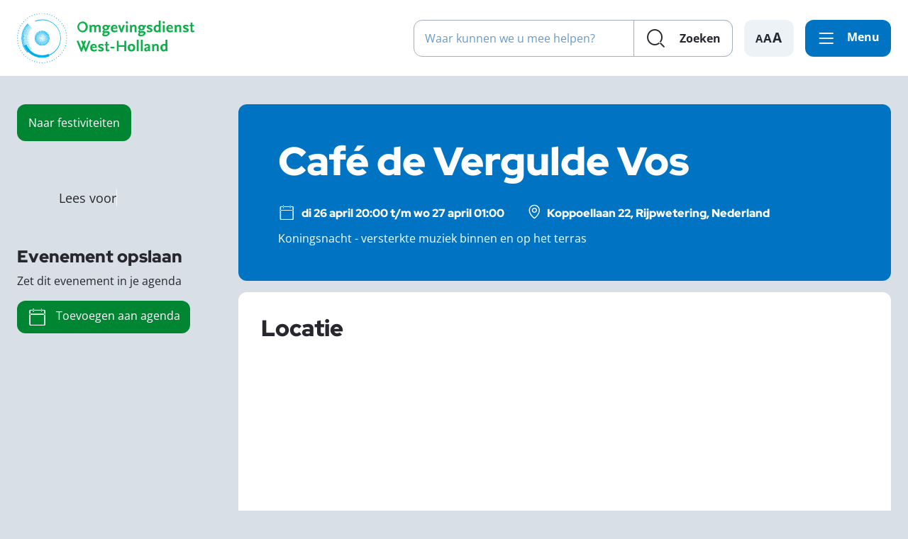

--- FILE ---
content_type: text/html; charset=UTF-8
request_url: https://www.odwh.nl/festiviteiten/cafe-de-vergulde-vos/
body_size: 12061
content:


<!DOCTYPE html>
<html lang="nl-NL">
<head>
    <meta charset="UTF-8" />
    <meta name="viewport" content="width=device-width, initial-scale=1" />
    <meta name="application-name" content="Omgevingsdienst West-Holland"/>

    <meta name='robots' content='index, follow, max-image-preview:large, max-snippet:-1, max-video-preview:-1' />

	<!-- This site is optimized with the Yoast SEO Premium plugin v22.1 (Yoast SEO v26.8) - https://yoast.com/product/yoast-seo-premium-wordpress/ -->
	<title>Café de Vergulde Vos - Omgevingsdienst West-Holland</title>
	<link rel="canonical" href="https://www.odwh.nl/festiviteiten/cafe-de-vergulde-vos/" />
	<meta property="og:locale" content="nl_NL" />
	<meta property="og:type" content="article" />
	<meta property="og:title" content="Café de Vergulde Vos" />
	<meta property="og:url" content="https://www.odwh.nl/festiviteiten/cafe-de-vergulde-vos/" />
	<meta property="og:site_name" content="Omgevingsdienst West-Holland" />
	<meta name="twitter:card" content="summary_large_image" />
	<script type="application/ld+json" class="yoast-schema-graph">{"@context":"https://schema.org","@graph":[{"@type":"WebPage","@id":"https://www.odwh.nl/festiviteiten/cafe-de-vergulde-vos/","url":"https://www.odwh.nl/festiviteiten/cafe-de-vergulde-vos/","name":"Café de Vergulde Vos - Omgevingsdienst West-Holland","isPartOf":{"@id":"https://www.odwh.nl/#website"},"datePublished":"2022-03-29T12:08:26+00:00","breadcrumb":{"@id":"https://www.odwh.nl/festiviteiten/cafe-de-vergulde-vos/#breadcrumb"},"inLanguage":"nl-NL","potentialAction":[{"@type":"ReadAction","target":["https://www.odwh.nl/festiviteiten/cafe-de-vergulde-vos/"]}]},{"@type":"BreadcrumbList","@id":"https://www.odwh.nl/festiviteiten/cafe-de-vergulde-vos/#breadcrumb","itemListElement":[{"@type":"ListItem","position":1,"name":"Home","item":"https://www.odwh.nl/"},{"@type":"ListItem","position":2,"name":"Festiviteiten","item":"https://www.odwh.nl/festiviteiten/"},{"@type":"ListItem","position":3,"name":"Café de Vergulde Vos"}]},{"@type":"WebSite","@id":"https://www.odwh.nl/#website","url":"https://www.odwh.nl/","name":"Omgevingsdienst West-Holland","description":"","publisher":{"@id":"https://www.odwh.nl/#organization"},"potentialAction":[{"@type":"SearchAction","target":{"@type":"EntryPoint","urlTemplate":"https://www.odwh.nl/?s={search_term_string}"},"query-input":{"@type":"PropertyValueSpecification","valueRequired":true,"valueName":"search_term_string"}}],"inLanguage":"nl-NL"},{"@type":"Organization","@id":"https://www.odwh.nl/#organization","name":"Omgevingsdienst West-Holland","url":"https://www.odwh.nl/","logo":{"@type":"ImageObject","inLanguage":"nl-NL","@id":"https://www.odwh.nl/#/schema/logo/image/","url":"https://www.odwh.nl/wp-content/uploads/ODWH_logo_pil-1-scaled.png","contentUrl":"https://www.odwh.nl/wp-content/uploads/ODWH_logo_pil-1-scaled.png","width":2560,"height":823,"caption":"Omgevingsdienst West-Holland"},"image":{"@id":"https://www.odwh.nl/#/schema/logo/image/"}}]}</script>
	<!-- / Yoast SEO Premium plugin. -->



<link rel="alternate" title="oEmbed (JSON)" type="application/json+oembed" href="https://www.odwh.nl/wp-json/oembed/1.0/embed?url=https%3A%2F%2Fwww.odwh.nl%2Ffestiviteiten%2Fcafe-de-vergulde-vos%2F" />
<link rel="alternate" title="oEmbed (XML)" type="text/xml+oembed" href="https://www.odwh.nl/wp-json/oembed/1.0/embed?url=https%3A%2F%2Fwww.odwh.nl%2Ffestiviteiten%2Fcafe-de-vergulde-vos%2F&#038;format=xml" />
<style id='wp-img-auto-sizes-contain-inline-css' type='text/css'>
img:is([sizes=auto i],[sizes^="auto," i]){contain-intrinsic-size:3000px 1500px}
/*# sourceURL=wp-img-auto-sizes-contain-inline-css */
</style>
<style id='wp-emoji-styles-inline-css' type='text/css'>

	img.wp-smiley, img.emoji {
		display: inline !important;
		border: none !important;
		box-shadow: none !important;
		height: 1em !important;
		width: 1em !important;
		margin: 0 0.07em !important;
		vertical-align: -0.1em !important;
		background: none !important;
		padding: 0 !important;
	}
/*# sourceURL=wp-emoji-styles-inline-css */
</style>
<style id='classic-theme-styles-inline-css' type='text/css'>
/*! This file is auto-generated */
.wp-block-button__link{color:#fff;background-color:#32373c;border-radius:9999px;box-shadow:none;text-decoration:none;padding:calc(.667em + 2px) calc(1.333em + 2px);font-size:1.125em}.wp-block-file__button{background:#32373c;color:#fff;text-decoration:none}
/*# sourceURL=/wp-includes/css/classic-themes.min.css */
</style>
<script type="text/javascript" src="https://www.odwh.nl/wp/wp-includes/js/jquery/jquery.min.js?ver=3.7.1" id="jquery-core-js"></script>
<script type="text/javascript" src="https://www.odwh.nl/wp/wp-includes/js/jquery/jquery-migrate.min.js?ver=3.4.1" id="jquery-migrate-js"></script>
<link rel="EditURI" type="application/rsd+xml" title="RSD" href="https://www.odwh.nl/wp/xmlrpc.php?rsd" />
<link rel='shortlink' href='https://www.odwh.nl/?p=14037' />


    <link rel="stylesheet" href="https://www.odwh.nl/wp-content/themes/odwh/dist/css/style.min.css" />

    <link rel="apple-touch-icon-precomposed" sizes="57x57" href="https://www.odwh.nl/wp-content/themes/odwh/dist/img/favicon/apple-touch-icon-57x57.png" />
    <link rel="apple-touch-icon-precomposed" sizes="114x114" href="https://www.odwh.nl/wp-content/themes/odwh/dist/img/favicon/apple-touch-icon-114x114.png" />
    <link rel="apple-touch-icon-precomposed" sizes="72x72" href="https://www.odwh.nl/wp-content/themes/odwh/dist/img/favicon/apple-touch-icon-72x72.png" />
    <link rel="apple-touch-icon-precomposed" sizes="144x144" href="https://www.odwh.nl/wp-content/themes/odwh/dist/img/favicon/apple-touch-icon-144x144.png" />
    <link rel="apple-touch-icon-precomposed" sizes="120x120" href="https://www.odwh.nl/wp-content/themes/odwh/dist/img/favicon/apple-touch-icon-120x120.png" />
    <link rel="apple-touch-icon-precomposed" sizes="152x152" href="https://www.odwh.nl/wp-content/themes/odwh/dist/img/favicon/apple-touch-icon-152x152.png" />
    <link rel="icon" type="image/png" href="https://www.odwh.nl/wp-content/themes/odwh/dist/img/favicon/favicon-32x32.png" sizes="32x32" />
    <link rel="icon" type="image/png" href="https://www.odwh.nl/wp-content/themes/odwh/dist/img/favicon/favicon-16x16.png" sizes="16x16" />

    <meta name="msapplication-TileColor" content="#FFFFFF" />
    <meta name="msapplication-TileImage" content="https://www.odwh.nl/wp-content/themes/odwh/dist/img/favicon/mstile-144x144.png" />

    <!-- Google Tag Manager -->
<script>(function(w,d,s,l,i){w[l]=w[l]||[];w[l].push({'gtm.start':
new Date().getTime(),event:'gtm.js'});var f=d.getElementsByTagName(s)[0],
j=d.createElement(s),dl=l!='dataLayer'?'&l='+l:'';j.async=true;j.src=
'https://www.googletagmanager.com/gtm.js?id='+i+dl;f.parentNode.insertBefore(j,f);
})(window,document,'script','dataLayer','GTM-WZDXCSV');</script>
<!-- End Google Tag Manager -->

    <script type="text/javascript" src="//cdn-eu.readspeaker.com/script/12848/webReader/webReader.js?pids=wr" id="rs_req_Init"></script>
<style id='global-styles-inline-css' type='text/css'>
:root{--wp--preset--aspect-ratio--square: 1;--wp--preset--aspect-ratio--4-3: 4/3;--wp--preset--aspect-ratio--3-4: 3/4;--wp--preset--aspect-ratio--3-2: 3/2;--wp--preset--aspect-ratio--2-3: 2/3;--wp--preset--aspect-ratio--16-9: 16/9;--wp--preset--aspect-ratio--9-16: 9/16;--wp--preset--color--black: #000000;--wp--preset--color--cyan-bluish-gray: #abb8c3;--wp--preset--color--white: #ffffff;--wp--preset--color--pale-pink: #f78da7;--wp--preset--color--vivid-red: #cf2e2e;--wp--preset--color--luminous-vivid-orange: #ff6900;--wp--preset--color--luminous-vivid-amber: #fcb900;--wp--preset--color--light-green-cyan: #7bdcb5;--wp--preset--color--vivid-green-cyan: #00d084;--wp--preset--color--pale-cyan-blue: #8ed1fc;--wp--preset--color--vivid-cyan-blue: #0693e3;--wp--preset--color--vivid-purple: #9b51e0;--wp--preset--gradient--vivid-cyan-blue-to-vivid-purple: linear-gradient(135deg,rgb(6,147,227) 0%,rgb(155,81,224) 100%);--wp--preset--gradient--light-green-cyan-to-vivid-green-cyan: linear-gradient(135deg,rgb(122,220,180) 0%,rgb(0,208,130) 100%);--wp--preset--gradient--luminous-vivid-amber-to-luminous-vivid-orange: linear-gradient(135deg,rgb(252,185,0) 0%,rgb(255,105,0) 100%);--wp--preset--gradient--luminous-vivid-orange-to-vivid-red: linear-gradient(135deg,rgb(255,105,0) 0%,rgb(207,46,46) 100%);--wp--preset--gradient--very-light-gray-to-cyan-bluish-gray: linear-gradient(135deg,rgb(238,238,238) 0%,rgb(169,184,195) 100%);--wp--preset--gradient--cool-to-warm-spectrum: linear-gradient(135deg,rgb(74,234,220) 0%,rgb(151,120,209) 20%,rgb(207,42,186) 40%,rgb(238,44,130) 60%,rgb(251,105,98) 80%,rgb(254,248,76) 100%);--wp--preset--gradient--blush-light-purple: linear-gradient(135deg,rgb(255,206,236) 0%,rgb(152,150,240) 100%);--wp--preset--gradient--blush-bordeaux: linear-gradient(135deg,rgb(254,205,165) 0%,rgb(254,45,45) 50%,rgb(107,0,62) 100%);--wp--preset--gradient--luminous-dusk: linear-gradient(135deg,rgb(255,203,112) 0%,rgb(199,81,192) 50%,rgb(65,88,208) 100%);--wp--preset--gradient--pale-ocean: linear-gradient(135deg,rgb(255,245,203) 0%,rgb(182,227,212) 50%,rgb(51,167,181) 100%);--wp--preset--gradient--electric-grass: linear-gradient(135deg,rgb(202,248,128) 0%,rgb(113,206,126) 100%);--wp--preset--gradient--midnight: linear-gradient(135deg,rgb(2,3,129) 0%,rgb(40,116,252) 100%);--wp--preset--font-size--small: 13px;--wp--preset--font-size--medium: 20px;--wp--preset--font-size--large: 36px;--wp--preset--font-size--x-large: 42px;--wp--preset--spacing--20: 0.44rem;--wp--preset--spacing--30: 0.67rem;--wp--preset--spacing--40: 1rem;--wp--preset--spacing--50: 1.5rem;--wp--preset--spacing--60: 2.25rem;--wp--preset--spacing--70: 3.38rem;--wp--preset--spacing--80: 5.06rem;--wp--preset--shadow--natural: 6px 6px 9px rgba(0, 0, 0, 0.2);--wp--preset--shadow--deep: 12px 12px 50px rgba(0, 0, 0, 0.4);--wp--preset--shadow--sharp: 6px 6px 0px rgba(0, 0, 0, 0.2);--wp--preset--shadow--outlined: 6px 6px 0px -3px rgb(255, 255, 255), 6px 6px rgb(0, 0, 0);--wp--preset--shadow--crisp: 6px 6px 0px rgb(0, 0, 0);}:where(.is-layout-flex){gap: 0.5em;}:where(.is-layout-grid){gap: 0.5em;}body .is-layout-flex{display: flex;}.is-layout-flex{flex-wrap: wrap;align-items: center;}.is-layout-flex > :is(*, div){margin: 0;}body .is-layout-grid{display: grid;}.is-layout-grid > :is(*, div){margin: 0;}:where(.wp-block-columns.is-layout-flex){gap: 2em;}:where(.wp-block-columns.is-layout-grid){gap: 2em;}:where(.wp-block-post-template.is-layout-flex){gap: 1.25em;}:where(.wp-block-post-template.is-layout-grid){gap: 1.25em;}.has-black-color{color: var(--wp--preset--color--black) !important;}.has-cyan-bluish-gray-color{color: var(--wp--preset--color--cyan-bluish-gray) !important;}.has-white-color{color: var(--wp--preset--color--white) !important;}.has-pale-pink-color{color: var(--wp--preset--color--pale-pink) !important;}.has-vivid-red-color{color: var(--wp--preset--color--vivid-red) !important;}.has-luminous-vivid-orange-color{color: var(--wp--preset--color--luminous-vivid-orange) !important;}.has-luminous-vivid-amber-color{color: var(--wp--preset--color--luminous-vivid-amber) !important;}.has-light-green-cyan-color{color: var(--wp--preset--color--light-green-cyan) !important;}.has-vivid-green-cyan-color{color: var(--wp--preset--color--vivid-green-cyan) !important;}.has-pale-cyan-blue-color{color: var(--wp--preset--color--pale-cyan-blue) !important;}.has-vivid-cyan-blue-color{color: var(--wp--preset--color--vivid-cyan-blue) !important;}.has-vivid-purple-color{color: var(--wp--preset--color--vivid-purple) !important;}.has-black-background-color{background-color: var(--wp--preset--color--black) !important;}.has-cyan-bluish-gray-background-color{background-color: var(--wp--preset--color--cyan-bluish-gray) !important;}.has-white-background-color{background-color: var(--wp--preset--color--white) !important;}.has-pale-pink-background-color{background-color: var(--wp--preset--color--pale-pink) !important;}.has-vivid-red-background-color{background-color: var(--wp--preset--color--vivid-red) !important;}.has-luminous-vivid-orange-background-color{background-color: var(--wp--preset--color--luminous-vivid-orange) !important;}.has-luminous-vivid-amber-background-color{background-color: var(--wp--preset--color--luminous-vivid-amber) !important;}.has-light-green-cyan-background-color{background-color: var(--wp--preset--color--light-green-cyan) !important;}.has-vivid-green-cyan-background-color{background-color: var(--wp--preset--color--vivid-green-cyan) !important;}.has-pale-cyan-blue-background-color{background-color: var(--wp--preset--color--pale-cyan-blue) !important;}.has-vivid-cyan-blue-background-color{background-color: var(--wp--preset--color--vivid-cyan-blue) !important;}.has-vivid-purple-background-color{background-color: var(--wp--preset--color--vivid-purple) !important;}.has-black-border-color{border-color: var(--wp--preset--color--black) !important;}.has-cyan-bluish-gray-border-color{border-color: var(--wp--preset--color--cyan-bluish-gray) !important;}.has-white-border-color{border-color: var(--wp--preset--color--white) !important;}.has-pale-pink-border-color{border-color: var(--wp--preset--color--pale-pink) !important;}.has-vivid-red-border-color{border-color: var(--wp--preset--color--vivid-red) !important;}.has-luminous-vivid-orange-border-color{border-color: var(--wp--preset--color--luminous-vivid-orange) !important;}.has-luminous-vivid-amber-border-color{border-color: var(--wp--preset--color--luminous-vivid-amber) !important;}.has-light-green-cyan-border-color{border-color: var(--wp--preset--color--light-green-cyan) !important;}.has-vivid-green-cyan-border-color{border-color: var(--wp--preset--color--vivid-green-cyan) !important;}.has-pale-cyan-blue-border-color{border-color: var(--wp--preset--color--pale-cyan-blue) !important;}.has-vivid-cyan-blue-border-color{border-color: var(--wp--preset--color--vivid-cyan-blue) !important;}.has-vivid-purple-border-color{border-color: var(--wp--preset--color--vivid-purple) !important;}.has-vivid-cyan-blue-to-vivid-purple-gradient-background{background: var(--wp--preset--gradient--vivid-cyan-blue-to-vivid-purple) !important;}.has-light-green-cyan-to-vivid-green-cyan-gradient-background{background: var(--wp--preset--gradient--light-green-cyan-to-vivid-green-cyan) !important;}.has-luminous-vivid-amber-to-luminous-vivid-orange-gradient-background{background: var(--wp--preset--gradient--luminous-vivid-amber-to-luminous-vivid-orange) !important;}.has-luminous-vivid-orange-to-vivid-red-gradient-background{background: var(--wp--preset--gradient--luminous-vivid-orange-to-vivid-red) !important;}.has-very-light-gray-to-cyan-bluish-gray-gradient-background{background: var(--wp--preset--gradient--very-light-gray-to-cyan-bluish-gray) !important;}.has-cool-to-warm-spectrum-gradient-background{background: var(--wp--preset--gradient--cool-to-warm-spectrum) !important;}.has-blush-light-purple-gradient-background{background: var(--wp--preset--gradient--blush-light-purple) !important;}.has-blush-bordeaux-gradient-background{background: var(--wp--preset--gradient--blush-bordeaux) !important;}.has-luminous-dusk-gradient-background{background: var(--wp--preset--gradient--luminous-dusk) !important;}.has-pale-ocean-gradient-background{background: var(--wp--preset--gradient--pale-ocean) !important;}.has-electric-grass-gradient-background{background: var(--wp--preset--gradient--electric-grass) !important;}.has-midnight-gradient-background{background: var(--wp--preset--gradient--midnight) !important;}.has-small-font-size{font-size: var(--wp--preset--font-size--small) !important;}.has-medium-font-size{font-size: var(--wp--preset--font-size--medium) !important;}.has-large-font-size{font-size: var(--wp--preset--font-size--large) !important;}.has-x-large-font-size{font-size: var(--wp--preset--font-size--x-large) !important;}
/*# sourceURL=global-styles-inline-css */
</style>
<meta name="generator" content="WP Rocket 3.20.3" data-wpr-features="wpr_preload_links wpr_desktop" /></head>

<body class="wp-singular festivity-template-default single single-festivity postid-14037 wp-theme-odwh wpb-js-composer js-comp-ver-6.7.0 vc_responsive preload">

    <!-- Google Tag Manager (noscript) -->
<noscript><iframe src="https://www.googletagmanager.com/ns.html?id=GTM-WZDXCSV"
height="0" width="0" style="display:none;visibility:hidden"></iframe></noscript>
<!-- End Google Tag Manager (noscript) -->

    <div data-rocket-location-hash="24612a0ce8080cfc0bc80a0271bfdd58" data-focusable-area>
	<header id="header" >
		<div data-rocket-location-hash="0cb278efd588c6a5d68259d1f2161af6" class="row column">
			<div class="header-inner">

				<a href="#main" class="skip-link">Ga naar de hoofdinhoud</a>
<a href="#menu-button" class="skip-link">Ga naar de navigatie</a>

				<a href="https://www.odwh.nl" class="logo mobile hide-for-large">
	<img src="https://www.odwh.nl/wp-content/themes/odwh/dist/img/logo-mobile.svg" alt=""/>
</a>
<a href="https://www.odwh.nl" class="logo show-for-large">
	<img src="https://www.odwh.nl/wp-content/themes/odwh/dist/img/logo.svg" alt=""/>
</a>

				<ul class="top-menu">
					<li>
						<a href="#search" class="search-button " data-trigger="search" data-trigger-close="menu" title="Zoeken">
							<span class="hide">Zoeken</span>
						</a>

						<div data-rocket-location-hash="23084ab4900faffb6f8ddcbb1d669e4e" class="search-form" data-autocomplete data-autocomplete-no-results="Geen resultaten gevonden.">
    <form method="get" action="https://www.odwh.nl" autocomplete="off">
        <label class="show-for-sr" for="search-header">Waar kunnen we u mee helpen?</label>
        <input id="search-header" name="s" type="search" placeholder="Waar kunnen we u mee helpen?" />
        <button type="submit" class="button"><span>Zoeken</span></button>
    </form>
    <div data-rocket-location-hash="fd2e67a2a2991bd9075367ac81e0d96e" class="autocomplete">
        <ul></ul>
    </div>
</div>

					</li>

										
					<li>
						<button class="scale-text-button">A</button>
					</li>

					<li>
						<a href="#menu" class="button primary with-icon icon-left menu readspeaker__read" data-trigger="menu" data-trigger-close="search" aria-expanded="false" title="Menu" id="menu-button">Menu</a>
					</li>
				</ul>

				
			</div>
		</div>
	</header>

	<section data-rocket-location-hash="9312fa48a89b86ab2f18ad7d88a988bc" id="menu-overlay">
		<div data-rocket-location-hash="d7e346a2bd3107bc25288119db5ef52d" class="menu-overlay-header">
			<div data-rocket-location-hash="4d593804f71af3f3d4f55304e37be9fb" class="row column">
				<div class="header-inner">
					<ul class="top-menu">

											</ul>
				</div>
			</div>
		</div>
		<div data-rocket-location-hash="b038f07256c12a1148487c8cc590df9d" class="menu-overlay-content" data-menu-overlay>
			<div class="row expanded">
				<div class="column small-12 large-6 xlarge-7 left-column">
					<div class="menu-overlay-inner">
						<p class="h3 show-more selected readspeaker__read">Vind informatie over...</p>

						
    <nav class="primary-menu" role="navigation">
        <ul>

            
                <li class=" menu-item menu-item-type-post_type menu-item-object-page menu-item-13248">
                    <a href="https://www.odwh.nl/advies-aanvragen/" class="readspeaker__read">Advies aanvragen</a>
                </li>

            
                <li class=" menu-item menu-item-type-post_type menu-item-object-odwh-theme menu-item-11282">
                    <a href="https://www.odwh.nl/themas/asbest/" class="readspeaker__read">Asbest</a>
                </li>

            
                <li class=" menu-item menu-item-type-post_type menu-item-object-odwh-theme menu-item-11283">
                    <a href="https://www.odwh.nl/themas/bodem/" class="readspeaker__read">Bodem</a>
                </li>

            
                <li class=" menu-item menu-item-type-post_type menu-item-object-odwh-theme menu-item-11284">
                    <a href="https://www.odwh.nl/themas/bouwen-en-verbouwen/" class="readspeaker__read">Bouwen en verbouwen</a>
                </li>

            
                <li class=" menu-item menu-item-type-post_type menu-item-object-odwh-theme menu-item-11285">
                    <a href="https://www.odwh.nl/themas/duurzaamheid-en-energie/" class="readspeaker__read">Duurzaamheid</a>
                </li>

            
                <li class=" menu-item menu-item-type-post_type menu-item-object-page menu-item-13869">
                    <a href="https://www.odwh.nl/externe-veiligheid/" class="readspeaker__read">Externe veiligheid</a>
                </li>

            
                <li class=" menu-item menu-item-type-post_type menu-item-object-odwh-theme menu-item-11286">
                    <a href="https://www.odwh.nl/themas/geluid/" class="readspeaker__read">Geluid</a>
                </li>

            
                <li class=" menu-item menu-item-type-post_type menu-item-object-odwh-theme menu-item-14087">
                    <a href="https://www.odwh.nl/themas/licht/" class="readspeaker__read">Licht</a>
                </li>

            
                <li class=" menu-item menu-item-type-post_type menu-item-object-odwh-theme menu-item-11287">
                    <a href="https://www.odwh.nl/themas/lucht/" class="readspeaker__read">Lucht</a>
                </li>

            
                <li class=" menu-item menu-item-type-post_type menu-item-object-odwh-theme menu-item-11288">
                    <a href="https://www.odwh.nl/themas/milieu/" class="readspeaker__read">Milieu</a>
                </li>

            
                <li class=" menu-item menu-item-type-post_type menu-item-object-odwh-theme menu-item-13800">
                    <a href="https://www.odwh.nl/themas/natuur-en-biodiversiteit/" class="readspeaker__read">Natuur en biodiversiteit</a>
                </li>

            
                <li class=" menu-item menu-item-type-post_type menu-item-object-odwh-theme menu-item-11289">
                    <a href="https://www.odwh.nl/themas/vuurwerk/" class="readspeaker__read">Vuurwerk</a>
                </li>

            
                <li class=" menu-item menu-item-type-post_type menu-item-object-page menu-item-15750">
                    <a href="https://www.odwh.nl/veelgestelde-vragen/" class="readspeaker__read">Veelgestelde vragen</a>
                </li>

            
        </ul>
    </nav>


					</div>
				</div>
				<div class="column small-12 large-6 xlarge-5 right-column">
					<div class="menu-overlay-inner">
						<p class="h3 readspeaker__read">Actueel</p>

						
    <nav class="secondary-menu" role="navigation">
        <ul>

            
                <li class=" menu-item menu-item-type-post_type menu-item-object-page menu-item-13337">
                    <a href="https://www.odwh.nl/actuele-dossiers/" class="readspeaker__read">Actuele dossiers</a>
                </li>

            
                <li class=" menu-item menu-item-type-post_type menu-item-object-page menu-item-12906">
                    <a href="https://www.odwh.nl/afgegeven-vergunningen/" class="readspeaker__read">Afgegeven vergunningen</a>
                </li>

            
                <li class=" menu-item menu-item-type-post_type_archive menu-item-object-dossier menu-item-11290">
                    <a href="https://www.odwh.nl/dossiers/" class="readspeaker__read">Dossiers</a>
                </li>

            
                <li class=" menu-item menu-item-type-post_type menu-item-object-page menu-item-12789">
                    <a href="https://www.odwh.nl/festiviteiten/" class="readspeaker__read">Gemelde incidentele festiviteiten</a>
                </li>

            
                <li class=" menu-item menu-item-type-post_type menu-item-object-page menu-item-11291">
                    <a href="https://www.odwh.nl/nieuws/" class="readspeaker__read">Nieuws</a>
                </li>

            
                <li class=" menu-item menu-item-type-post_type menu-item-object-page menu-item-17464">
                    <a href="https://www.odwh.nl/ter-inzage/" class="readspeaker__read">Ter inzageleggingen</a>
                </li>

            
                <li class=" menu-item menu-item-type-post_type_archive menu-item-object-firework-report menu-item-19471">
                    <a href="https://www.odwh.nl/vuurwerkontbrandingen/" class="readspeaker__read">Vuurwerkontbranding</a>
                </li>

            
        </ul>
    </nav>


						<p class="h3 readspeaker__read">Organisatie</p>

						
    <nav class="secondary-menu" role="navigation">
        <ul>

            
                <li class=" menu-item menu-item-type-post_type menu-item-object-page menu-item-11281">
                    <a href="https://www.odwh.nl/over-odwh/" class="readspeaker__read">Over ons</a>
                </li>

            
                <li class=" menu-item menu-item-type-post_type menu-item-object-page menu-item-12068">
                    <a href="https://www.odwh.nl/producten-en-dienstencatalogus/" class="readspeaker__read">Producten- en Dienstencatalogus</a>
                </li>

            
                <li class=" menu-item menu-item-type-post_type menu-item-object-page menu-item-14507">
                    <a href="https://www.odwh.nl/over-odwh/wie-bestuurt-ons/" class="readspeaker__read">Bestuur</a>
                </li>

            
                <li class=" menu-item menu-item-type-post_type menu-item-object-page menu-item-11980">
                    <a href="https://www.odwh.nl/zoektjou/" class="readspeaker__read">Werken bij de Omgevingsdienst West-Holland</a>
                </li>

            
        </ul>
    </nav>


						
					</div>
				</div>
			</div>
		</div>
	</section>
</div>

<div data-rocket-location-hash="136b65f1257e41080a1a3be442ee330d" class="mobile-search">

	<div class="search-form" data-autocomplete data-autocomplete-no-results="Geen resultaten gevonden.">
    <form method="get" action="https://www.odwh.nl" autocomplete="off">
        <label class="show-for-sr" for="search-mobile">Waar kunnen we u mee helpen?</label>
        <input id="search-mobile" name="s" type="search" placeholder="Waar kunnen we u mee helpen?" />
        <button type="submit" class="button"><span>Zoeken</span></button>
    </form>
    <div class="autocomplete">
        <ul></ul>
    </div>
</div>

</div>

<div data-rocket-location-hash="7b5e99ee3690b82f35017c2ef1a03098" class="search-overlay"></div>

        
    

<div data-rocket-location-hash="19bbae21d48235b6da6cac88bd29ccf9" class="keyvisual ">

    
</div>

    <main data-rocket-location-hash="46f1956707332cdaabe1327cdd30596d" id="main" role="main">
        <div data-rocket-location-hash="c1e46f53fd77fc4d740cfdc1a1ebda57" class="block-wrapper">

                        
    <section data-rocket-location-hash="696681195e415b5774ab6dab03a49604" class="grid-wrapper single-festivity" data-side-menu>
        <div data-rocket-location-hash="594e3b65b8bd7e7c7f75f6b27a568936" class="row">
            <div class="column large-4">
                <div class="show-for-large">

                    
    <div class="button-wrapper">
        <div class="back-to-button">
            <a href="https://www.odwh.nl/festiviteiten/" class="button green">Naar <span>Festiviteiten</span></a>
        </div>
    </div>


                </div>
            </div>
        </div>
        <div class="festivity-columns row" data-rk-equalizer data-rk-equalizer-on="large">
            <div class="column large-9" data-rk-equalizer-watch>
                <div class="content-elements">

                    <div class="introtext-small">
                        <h1 class="readspeaker__read">Café de Vergulde Vos</h1>
                        <div class="festivity-info">

                                                            <span class="date">di 26 april 20:00 t/m wo 27 april 01:00</span>
                            
                            <span class="address">Koppoellaan 22, Rijpwetering, Nederland</span>
                            <p>Koningsnacht - versterkte muziek binnen en op het terras

</p>
                        </div>
                    </div>

                    <div class="festivity-content">
                        <h2>Locatie</h2>
                        <div class="map-holder" data-google-map="festivity">
                            <div class="map" data-google-map-holder></div>
                            <div class="hide"
                                data-marker
                                data-marker-id="1"
                                data-marker-lat="52.1958719"
                                data-marker-lng="4.5836079">
                            </div>
                        </div>
                    </div>

                                        

                </div>
            </div>
            <aside class="column large-3">
                <div class="readspeaker-button-container">

                        
<div id="readspeaker_button3" class="rs_skip rsbtn rs_preserve">
    <a rel="nofollow" class="rsbtn_play" accesskey="L" title="Laat de tekst voorlezen met ReadSpeaker webReader" href="//app-eu.readspeaker.com/cgi-bin/rsent?customerid=12848&amp;lang=nl_nl&amp;readid=main&amp;url=https%3A%2F%2Fwww.odwh.nl%2Ffestiviteiten%2Fcafe-de-vergulde-vos%2F">
        <span class="rsbtn_left rsimg rspart"><span class="rsbtn_text"><span>Lees voor</span></span></span>
        <span class="rsbtn_right rsimg rsplay rspart"></span>
    </a>
</div>

                </div>
                <div class="side-menu" data-rk-equalizer-watch>
                    <h2 class="h3 readspeaker__read">Evenement opslaan</h2>
                    <p class="readspeaker__read">Zet dit evenement in je agenda</p>
                    <form target="_blank" action="/api/generate_ics_file" method="post">
                        <input type="hidden" name="nonce" value="87f3b993f5">
                        <input type="hidden" name="name" value="Café de Vergulde Vos">
                        <input type="hidden" name="start" value="26-04-2022 20:00">
                        <input type="hidden" name="end" value="27-04-2022 01:00">
                        <input type="hidden" name="location" value="Koppoellaan 22, Rijpwetering, Nederland">
                        <input type="hidden" name="description" value="Koningsnacht - versterkte muziek binnen en op het terras

">
                        <button type="submit" class="button secondary with-icon icon-left calendar-2 readspeaker__read">
                            Toevoegen aan agenda
                        </button>
                    </form>
                </div>
            </aside>
        </div>
    </section>


        </div>
    </main>

    <div data-rocket-location-hash="2685ee24ae7a0e33d34d0d269396e62a" data-cookie-notice="wall" data-cookie-expire="365" class="cookie-notice">
	<div data-rocket-location-hash="e26d58008089e1dc6fcd98054f0e14f0" class="cn-box">
		<div data-rocket-location-hash="1fd029bbf514f5ab97d3ea6fee9ea974" class="row collapse">
			<div class="column">
				<div class="cn-wrapper">
					<div class="cn-content">

						
						
							<div class="wysiwyg"><p>We gebruiken cookies om er zeker van te zijn dat u onze website zo goed mogelijk beleeft. <a href="https://www.odwh.nl/cookieverklaring/">Meer weten?</a></p>
</div>

						
					</div>
					<div class="cn-button-wrapper">
						<a data-set-cookie="yes" href="#" class="cn-button button primary">Accepteren</a>
						<a data-set-cookie="no" href="#" class="cn-button button primary">Weigeren</a>
					</div>
				</div>
			</div>
		</div>
	</div>
</div>

    <footer data-rocket-location-hash="545f065c8af4c64ddbe1f45e830590e4" id="footer">
	<div class="row">
		<div data-rocket-location-hash="ef95c8be4c00f81f69dfa6a4a0d9e424" class="column small-12 medium-6 large-3">
			<div class="footer-block">

				
					<h2 class="h3 readspeaker__read">Contact</h3>

				
				
					<p class="readspeaker__read">Ma t/m do: 09.00-12.00 en 13.00-16.00 uur  
Vrijdag: 09:00 tot 13:00 uur</p>

				
				
				
					<div>
						<a class="button light-grey with-icon icon-right arrow-right readspeaker__read" href="https://www.odwh.nl/contact/" target="">Neem contact op</a>
					</div>

				
			</div>

			<div class="footer-block">

				
					<h2 class="h3 readspeaker__read">Volg ons</h3>

				
				<ul class="social-nav">

					
					
					
						<li>
							<a href="https://nl.linkedin.com/company/omgevingsdienst-west-holland" class="button light-grey linkedin" target="_blank">

								<span class="show-for-sr">LinkedIn</span>
							</a>
						</li>

					
				</ul>

				
			</div>
		</div>
		<div data-rocket-location-hash="b086a62764eb48f4e716aec28dc71b87" class="column small-12 medium-6 large-3">
			<div class="footer-block">

				
					<h2 class="h3 readspeaker__read">Overlast melden?</h3>

				
				
					<p class="readspeaker__read">Milieuklachten over bedrijven kunt u 24/7 melden op onderstaand telefoonnummer</p>

				
				
					<a class="icon-link icon-left phone readspeaker__read" href="tel:0888333555">0888 - 333 555</a>

				
			</div>
			<div class="footer-block">

				
					<h2 class="h3 readspeaker__read">Adres</h3>

				
				
					<div class="readspeaker__read"><p>Vondellaan 55<br />
2332 AA Leiden</p>
<p><a href="https://www.google.nl/maps" target="_blank" rel="noopener">Route met Google Maps</a></p>
</div>

				
			</div>
		</div>
		<div data-rocket-location-hash="dd72c7bb4272546068477b47dd15beec" class="column small-12 medium-6 large-6">
			<div class="footer-block">

				
					<h2 class="h3 readspeaker__read">Werkgebied</h3>

				
				
					<img alt="Werkgebied" src="https://www.odwh.nl/wp-content/uploads/kaart.png"/>

				
				
			</div>
		</div>
	</div>
	<div class="row column">
		<nav class="copyright">
			<ul>
				<li class="readspeaker__read">Copyright
					2026</li>

				
					<li>
						<a href="https://www.odwh.nl/privacyverklaring/" target="" class="readspeaker__read">Privacyverklaring</a>
					</li>

				
				
				
			</ul>
		</nav>
	</div>
</footer>

    
    <script src="//maps.googleapis.com/maps/api/js?key=AIzaSyCtR9J6m3sr8VS95COsOnQwfhU7QbaPcrI"></script>


        
<div data-rocket-location-hash="4938b5cc664a4701d258379788dea6c2" id="readspeaker_button1" class="rs_skip hide rsbtn rs_preserve">
    <a rel="nofollow" class="rsbtn_play" accesskey="L" title="Laat de tekst voorlezen met ReadSpeaker webReader" href="//app-eu.readspeaker.com/cgi-bin/rsent?customerid=12848&amp;lang=nl_nl&amp;readclass=readspeaker__read&amp;url=https%3A%2F%2Fwww.odwh.nl%2Ffestiviteiten%2Fcafe-de-vergulde-vos%2F">
        <span class="rsbtn_left rsimg rspart"><span class="rsbtn_text"><span>Lees voor</span></span></span>
        <span class="rsbtn_right rsimg rsplay rspart"></span>
    </a>
</div>

    <script type="speculationrules">
{"prefetch":[{"source":"document","where":{"and":[{"href_matches":"/*"},{"not":{"href_matches":["/wp/wp-*.php","/wp/wp-admin/*","/wp-content/uploads/*","/wp-content/*","/wp-content/plugins/*","/wp-content/themes/odwh/*","/*\\?(.+)"]}},{"not":{"selector_matches":"a[rel~=\"nofollow\"]"}},{"not":{"selector_matches":".no-prefetch, .no-prefetch a"}}]},"eagerness":"conservative"}]}
</script>
<script type="text/javascript" id="rocket-browser-checker-js-after">
/* <![CDATA[ */
"use strict";var _createClass=function(){function defineProperties(target,props){for(var i=0;i<props.length;i++){var descriptor=props[i];descriptor.enumerable=descriptor.enumerable||!1,descriptor.configurable=!0,"value"in descriptor&&(descriptor.writable=!0),Object.defineProperty(target,descriptor.key,descriptor)}}return function(Constructor,protoProps,staticProps){return protoProps&&defineProperties(Constructor.prototype,protoProps),staticProps&&defineProperties(Constructor,staticProps),Constructor}}();function _classCallCheck(instance,Constructor){if(!(instance instanceof Constructor))throw new TypeError("Cannot call a class as a function")}var RocketBrowserCompatibilityChecker=function(){function RocketBrowserCompatibilityChecker(options){_classCallCheck(this,RocketBrowserCompatibilityChecker),this.passiveSupported=!1,this._checkPassiveOption(this),this.options=!!this.passiveSupported&&options}return _createClass(RocketBrowserCompatibilityChecker,[{key:"_checkPassiveOption",value:function(self){try{var options={get passive(){return!(self.passiveSupported=!0)}};window.addEventListener("test",null,options),window.removeEventListener("test",null,options)}catch(err){self.passiveSupported=!1}}},{key:"initRequestIdleCallback",value:function(){!1 in window&&(window.requestIdleCallback=function(cb){var start=Date.now();return setTimeout(function(){cb({didTimeout:!1,timeRemaining:function(){return Math.max(0,50-(Date.now()-start))}})},1)}),!1 in window&&(window.cancelIdleCallback=function(id){return clearTimeout(id)})}},{key:"isDataSaverModeOn",value:function(){return"connection"in navigator&&!0===navigator.connection.saveData}},{key:"supportsLinkPrefetch",value:function(){var elem=document.createElement("link");return elem.relList&&elem.relList.supports&&elem.relList.supports("prefetch")&&window.IntersectionObserver&&"isIntersecting"in IntersectionObserverEntry.prototype}},{key:"isSlowConnection",value:function(){return"connection"in navigator&&"effectiveType"in navigator.connection&&("2g"===navigator.connection.effectiveType||"slow-2g"===navigator.connection.effectiveType)}}]),RocketBrowserCompatibilityChecker}();
//# sourceURL=rocket-browser-checker-js-after
/* ]]> */
</script>
<script type="text/javascript" id="rocket-preload-links-js-extra">
/* <![CDATA[ */
var RocketPreloadLinksConfig = {"excludeUris":"/beheer|/(?:.+/)?feed(?:/(?:.+/?)?)?$|/(?:.+/)?embed/|/(index.php/)?(.*)wp-json(/.*|$)|/refer/|/go/|/recommend/|/recommends/","usesTrailingSlash":"1","imageExt":"jpg|jpeg|gif|png|tiff|bmp|webp|avif|pdf|doc|docx|xls|xlsx|php","fileExt":"jpg|jpeg|gif|png|tiff|bmp|webp|avif|pdf|doc|docx|xls|xlsx|php|html|htm","siteUrl":"https://www.odwh.nl","onHoverDelay":"100","rateThrottle":"3"};
//# sourceURL=rocket-preload-links-js-extra
/* ]]> */
</script>
<script type="text/javascript" id="rocket-preload-links-js-after">
/* <![CDATA[ */
(function() {
"use strict";var r="function"==typeof Symbol&&"symbol"==typeof Symbol.iterator?function(e){return typeof e}:function(e){return e&&"function"==typeof Symbol&&e.constructor===Symbol&&e!==Symbol.prototype?"symbol":typeof e},e=function(){function i(e,t){for(var n=0;n<t.length;n++){var i=t[n];i.enumerable=i.enumerable||!1,i.configurable=!0,"value"in i&&(i.writable=!0),Object.defineProperty(e,i.key,i)}}return function(e,t,n){return t&&i(e.prototype,t),n&&i(e,n),e}}();function i(e,t){if(!(e instanceof t))throw new TypeError("Cannot call a class as a function")}var t=function(){function n(e,t){i(this,n),this.browser=e,this.config=t,this.options=this.browser.options,this.prefetched=new Set,this.eventTime=null,this.threshold=1111,this.numOnHover=0}return e(n,[{key:"init",value:function(){!this.browser.supportsLinkPrefetch()||this.browser.isDataSaverModeOn()||this.browser.isSlowConnection()||(this.regex={excludeUris:RegExp(this.config.excludeUris,"i"),images:RegExp(".("+this.config.imageExt+")$","i"),fileExt:RegExp(".("+this.config.fileExt+")$","i")},this._initListeners(this))}},{key:"_initListeners",value:function(e){-1<this.config.onHoverDelay&&document.addEventListener("mouseover",e.listener.bind(e),e.listenerOptions),document.addEventListener("mousedown",e.listener.bind(e),e.listenerOptions),document.addEventListener("touchstart",e.listener.bind(e),e.listenerOptions)}},{key:"listener",value:function(e){var t=e.target.closest("a"),n=this._prepareUrl(t);if(null!==n)switch(e.type){case"mousedown":case"touchstart":this._addPrefetchLink(n);break;case"mouseover":this._earlyPrefetch(t,n,"mouseout")}}},{key:"_earlyPrefetch",value:function(t,e,n){var i=this,r=setTimeout(function(){if(r=null,0===i.numOnHover)setTimeout(function(){return i.numOnHover=0},1e3);else if(i.numOnHover>i.config.rateThrottle)return;i.numOnHover++,i._addPrefetchLink(e)},this.config.onHoverDelay);t.addEventListener(n,function e(){t.removeEventListener(n,e,{passive:!0}),null!==r&&(clearTimeout(r),r=null)},{passive:!0})}},{key:"_addPrefetchLink",value:function(i){return this.prefetched.add(i.href),new Promise(function(e,t){var n=document.createElement("link");n.rel="prefetch",n.href=i.href,n.onload=e,n.onerror=t,document.head.appendChild(n)}).catch(function(){})}},{key:"_prepareUrl",value:function(e){if(null===e||"object"!==(void 0===e?"undefined":r(e))||!1 in e||-1===["http:","https:"].indexOf(e.protocol))return null;var t=e.href.substring(0,this.config.siteUrl.length),n=this._getPathname(e.href,t),i={original:e.href,protocol:e.protocol,origin:t,pathname:n,href:t+n};return this._isLinkOk(i)?i:null}},{key:"_getPathname",value:function(e,t){var n=t?e.substring(this.config.siteUrl.length):e;return n.startsWith("/")||(n="/"+n),this._shouldAddTrailingSlash(n)?n+"/":n}},{key:"_shouldAddTrailingSlash",value:function(e){return this.config.usesTrailingSlash&&!e.endsWith("/")&&!this.regex.fileExt.test(e)}},{key:"_isLinkOk",value:function(e){return null!==e&&"object"===(void 0===e?"undefined":r(e))&&(!this.prefetched.has(e.href)&&e.origin===this.config.siteUrl&&-1===e.href.indexOf("?")&&-1===e.href.indexOf("#")&&!this.regex.excludeUris.test(e.href)&&!this.regex.images.test(e.href))}}],[{key:"run",value:function(){"undefined"!=typeof RocketPreloadLinksConfig&&new n(new RocketBrowserCompatibilityChecker({capture:!0,passive:!0}),RocketPreloadLinksConfig).init()}}]),n}();t.run();
}());

//# sourceURL=rocket-preload-links-js-after
/* ]]> */
</script>

<!-- BEGIN SEARCHWP DEBUG

[NO QUERIES]

END SEARCHWP DEBUG -->



    <script>
        rk_globals = {
            'current_lang' : '',
            'theme_path' : '/wp-content/themes/odwh',
            'translations' : {
                                    'accept' : 'Accepteren',
                                    'add_this_event_to_calendar' : 'Zet dit evenement in je agenda',
                                    'add_to_calendar' : 'Toevoegen aan agenda',
                                    'all_locations' : 'Alle locaties',
                                    'announcement_type' : 'Type bekendmaking',
                                    'apply_now' : 'Solliciteer direct',
                                    'attachments' : 'Bijlagen',
                                    'average_saving' : 'Gemiddelde opbrengst door energiebesparing per jaar',
                                    'build_year' : 'Bouwjaar',
                                    'clear_search_field' : 'Wis zoekveld',
                                    'close' : 'Sluiten',
                                    'cost' : 'Kosten',
                                    'current_information' : 'Actuele informatie',
                                    'date' : 'Datum',
                                    'difference' : 'Verschil',
                                    'decline' : 'Weigeren',
                                    'download' : 'Download',
                                    'empty_event' : 'Er zijn momenteel geen bijeenkomsten.',
                                    'event' : 'Evenement',
                                    'external_link' : 'Deze link verwijst naar een externe website',
                                    'file' : 'Bestand',
                                    'file_size' : 'Bestandsgrootte',
                                    'file_type' : 'Bestandstype',
                                    'filter_results' : 'Filter zoekresultaten',
                                    'find_more_about' : 'Vind informatie over',
                                    'go_to_slide' : 'Ga naar slide',
                                    'hours_per_week' : 'uur per week',
                                    'house_number' : 'Huisnummer',
                                    'latest_dossiers' : 'Actuele dossiers',
                                    'latest_news' : 'Laatste nieuwsberichten',
                                    'load_more' : 'Laad meer',
                                    'location' : 'Locatie',
                                    'location_postcode' : 'Locatie (postcode)',
                                    'login' : 'Login',
                                    'map' : 'Omgevingskaart',
                                    'menu' : 'Menu',
                                    'most_recent' : 'Meest recent',
                                    'office_area' : 'Kantooroppervlakte',
                                    'oldest_first' : 'Oudste eerst',
                                    'organisation' : 'Organisatie',
                                    'next' : 'volgende',
                                    'next_slide' : 'Volgende slide',
                                    'no_results' : 'Geen resultaten gevonden.',
                                    'page_not_found' : 'Het lijkt erop dat u de weg kwijt bent...',
                                    'password' : 'Wachtwoord',
                                    'payback_period' : 'Terugverdientijd',
                                    'play_video' : 'Klik of druk op de spatiebalk om de video af te spelen',
                                    'please_check_url' : 'Controleer of u het juiste zoekwoord of de goede url heeft ingetypt.',
                                    'postcode' : 'Postcode',
                                    'prev' : 'vorige',
                                    'previous_slide' : 'Vorige slide',
                                    'publication_date' : 'Publicatiedatum',
                                    'quicklinks' : 'Snel naar',
                                    'read_more' : 'Lees verder',
                                    'read_more_about' : 'Lees meer over',
                                    'reply_before' : 'Reageer voor',
                                    'result_for' : 'resultaat voor',
                                    'results_for' : 'resultaten voor',
                                    'save_event' : 'Evenement opslaan',
                                    'scroll_down' : 'Scroll naar beneden',
                                    'search' : 'Zoeken',
                                    'search_for_a_company_or_address' : 'Zoek een bedrijf of adres',
                                    'search_placeholder' : 'Waar kunnen we u mee helpen?',
                                    'search_results' : 'Zoekresultaten',
                                    'share' : 'Delen',
                                    'share_with_others' : 'Deel deze pagina met anderen',
                                    'sort_by' : 'Sorteer op',
                                    'status' : 'Status',
                                    'submit' : 'Verzenden',
                                    'topical' : 'Actueel',
                                    'to' : 'Naar',
                                    'to_content' : 'Ga naar de hoofdinhoud',
                                    'to_navigation' : 'Ga naar de navigatie',
                                    'to_homepage' : 'Breng mij terug naar de homepage',
                                    'to_festivities' : 'Ga naar de festiviteiten lijst',
                                    'to_firework_reports' : 'Ga naar de vuurwerkontbrandingen lijst',
                                    'upcoming_events' : 'Aankomende bijeenkomsten',
                                    'username' : 'Gebruikersnaam',
                                    'view_on_google_maps' : 'Bekijk op Google Maps',
                                    'year' : 'jaar',
                                    'year_each' : ' per jaar',
                                    'search_title_or_address' : 'Zoek op titel of adres',
                                    'publication_expired_error' : 'De inzage periode van deze publicatie is verlopen.',
                                    'no_publications_available' : 'Momenteel zijn er geen publicaties ter inzage',
                            }
        };
    </script>

    <script src="https://www.odwh.nl/wp-content/themes/odwh/dist/js/libs.min.js?ver=86"></script>
    <script src="https://www.odwh.nl/wp-content/themes/odwh/dist/js/main.min.js?ver=86"></script>
    
    
    <script data-collect-dnt="true" async src="https://scripts.simpleanalyticscdn.com/latest.js"></script>
<script async src="https://scripts.simpleanalyticscdn.com/latest.js"></script>
<script async src="https://scripts.simpleanalyticscdn.com/auto-events.js"></script>
<script>var rocket_beacon_data = {"ajax_url":"https:\/\/www.odwh.nl\/wp\/wp-admin\/admin-ajax.php","nonce":"53ebcb4e6d","url":"https:\/\/www.odwh.nl\/festiviteiten\/cafe-de-vergulde-vos","is_mobile":false,"width_threshold":1600,"height_threshold":700,"delay":500,"debug":null,"status":{"atf":true,"lrc":true,"preconnect_external_domain":true},"elements":"img, video, picture, p, main, div, li, svg, section, header, span","lrc_threshold":1800,"preconnect_external_domain_elements":["link","script","iframe"],"preconnect_external_domain_exclusions":["static.cloudflareinsights.com","rel=\"profile\"","rel=\"preconnect\"","rel=\"dns-prefetch\"","rel=\"icon\""]}</script><script data-name="wpr-wpr-beacon" src='https://www.odwh.nl/wp-content/plugins/wp-rocket/assets/js/wpr-beacon.min.js' async></script></body>
</html>


--- FILE ---
content_type: image/svg+xml
request_url: https://www.odwh.nl/wp-content/themes/odwh/dist/img/logo-mobile.svg
body_size: 6407
content:
<svg width="164" height="46" viewBox="0 0 500 142" xmlns="http://www.w3.org/2000/svg"><g fill="none"><path d="M71.905 140.13a1.138 1.138 0 01-2.256.222 1.142 1.142 0 011.117-1.361 1.137 1.137 0 011.139 1.139zm7.269-.525a1.14 1.14 0 01-1.051 1.226 1.05 1.05 0 01-1.227-.963 1.142 1.142 0 01.964-1.315 1.316 1.316 0 011.314 1.052zm7.094-1.226a1.048 1.048 0 01-.459 1.164c-.127.079-.269.13-.417.15a1.137 1.137 0 01-1.314-.876 1.141 1.141 0 01.828-1.555 1.137 1.137 0 011.362 1.117zm7.006-2.015a1.14 1.14 0 01-.7 1.402 1.318 1.318 0 01-1.49-.701 1.225 1.225 0 01.789-1.49 1.142 1.142 0 011.401.789zm6.744-2.802a1.22 1.22 0 01-.525 1.576 1.403 1.403 0 01-1.577-.613 1.138 1.138 0 01.613-1.49 1.139 1.139 0 011.489.527zm6.394-3.416a1.135 1.135 0 01-.028 1.269 1.129 1.129 0 01-.323.308 1.14 1.14 0 01-1.577-.438.966.966 0 01.438-1.49 1.052 1.052 0 011.49.35zm6.043-4.029a1.14 1.14 0 01-.263 1.577 1.14 1.14 0 01-1.577-.263 1.13 1.13 0 01-.293-.888 1.135 1.135 0 011.388-.991 1.146 1.146 0 01.745.565zm5.605-4.729a1.225 1.225 0 01-.088 1.664 1.135 1.135 0 01-1.24.146 1.141 1.141 0 01.11-2.086 1.144 1.144 0 011.218.276zm4.992-5.168a1.05 1.05 0 01.331 1.207 1.054 1.054 0 01-.243.37 1.148 1.148 0 01-.807.548 1.15 1.15 0 01-.934-.277 1.121 1.121 0 01-.29-.407 1.13 1.13 0 01.366-1.353 1.06 1.06 0 01.769-.4 1.042 1.042 0 01.808.312zm4.467-5.78a1.052 1.052 0 01.262 1.577 1.138 1.138 0 01-1.839-1.314 1.14 1.14 0 011.577-.263zm3.853-6.131a.965.965 0 01.438 1.49 1.049 1.049 0 01-1.148.618 1.052 1.052 0 01-.429-.18 1.142 1.142 0 01-.35-1.577 1.057 1.057 0 011.489-.351zm3.24-6.569a1.136 1.136 0 01.526 1.49 1.048 1.048 0 01-1.489.613 1.14 1.14 0 01-.526-1.49 1.06 1.06 0 01.602-.653 1.052 1.052 0 01.887.04zm2.453-6.83a1.055 1.055 0 01.774.968c.006.148-.019.295-.073.433a1.14 1.14 0 01-2.206.286 1.142 1.142 0 01.103-.987 1.058 1.058 0 01.969-.774c.148-.006.295.019.433.073zm1.751-7.095a1.139 1.139 0 01.877 1.402 1.143 1.143 0 01-1.315.876 1.14 1.14 0 01-.876-1.402 1.142 1.142 0 011.314-.876zm1.051-7.182a1.053 1.053 0 01.964 1.227 1.145 1.145 0 01-1.226 1.051 1.228 1.228 0 01-1.052-1.226 1.155 1.155 0 01.425-.816 1.143 1.143 0 01.889-.236zm.175-7.269a1.141 1.141 0 011.139 1.139 1.14 1.14 0 01-1.139 1.139 1.14 1.14 0 010-2.278zm-.525-7.269a1.228 1.228 0 011.314 1.051 1.228 1.228 0 01-1.051 1.227 1.147 1.147 0 11-.263-2.278zm-1.226-7.182a1.137 1.137 0 011.314.876 1.126 1.126 0 01-.137.89 1.141 1.141 0 01-.739.512 1.14 1.14 0 01-1.314-.876 1.127 1.127 0 01.137-.89 1.125 1.125 0 01.739-.512zm-2.015-6.919a1.138 1.138 0 11.701 2.103 1.05 1.05 0 01-1.402-.7 1.066 1.066 0 01.037-.858 1.06 1.06 0 01.664-.544zm-2.715-6.744a1.14 1.14 0 011.608.966 1.043 1.043 0 01-.338.821 1.047 1.047 0 01-.394.228 1.137 1.137 0 01-1.489-.525 1.054 1.054 0 01.22-1.261c.113-.104.247-.182.393-.228zm-3.415-6.48a1.137 1.137 0 011.489.438 1.133 1.133 0 01.153.86 1.15 1.15 0 01-.504.716 1.225 1.225 0 01-1.576-.438 1.132 1.132 0 01.09-1.285c.095-.12.214-.218.348-.291zm-4.117-5.956a1.14 1.14 0 011.577.175 1.133 1.133 0 01.069 1.33 1.136 1.136 0 01-.332.335 1.225 1.225 0 01-1.576-.263 1.14 1.14 0 01.262-1.577zm-4.642-5.605a1.14 1.14 0 011.49 1.664 1.139 1.139 0 01-1.49-1.664zm-5.254-5.079a1.225 1.225 0 011.577-.088 1.151 1.151 0 01.405.813 1.121 1.121 0 01-.318.851 1.138 1.138 0 01-1.577.088 1.227 1.227 0 01-.087-1.664zm-5.693-4.467a1.225 1.225 0 011.577-.263 1.226 1.226 0 01.175 1.664 1.14 1.14 0 11-1.752-1.401zm-6.218-3.853a1.13 1.13 0 01.715-.504 1.14 1.14 0 01.861.153 1.06 1.06 0 01.497.669 1.05 1.05 0 01-.146.82.969.969 0 01-.634.596.96.96 0 01-.855-.158 1.13 1.13 0 01-.585-1.148c.019-.151.069-.297.147-.429zm-6.569-3.154a1.155 1.155 0 012.207.525c-.006.152-.041.3-.105.439a1.139 1.139 0 01-1.489.526 1.052 1.052 0 01-.613-1.49zm-6.831-2.452a1.227 1.227 0 011.489-.788 1.314 1.314 0 01.7 1.489 1.139 1.139 0 01-1.401.7 1.14 1.14 0 01-.788-1.4zm-7.007-1.751a1.14 1.14 0 11.876 1.314 1.051 1.051 0 01-.876-1.314zm-7.269-1.052A1.138 1.138 0 0177.86.438a1.051 1.051 0 01.964 1.226 1.226 1.226 0 01-1.227 1.052A1.314 1.314 0 0176.546 1.4zm-7.269-.262a1.139 1.139 0 012.277 0 1.05 1.05 0 01-1.139 1.139 1.139 1.139 0 01-1.138-1.14zm-7.182.525a1.05 1.05 0 01.964-1.226 1.052 1.052 0 011.226 1.051 1.05 1.05 0 01-.964 1.226 1.139 1.139 0 01-1.226-1.05zm-7.182 1.314a1.14 1.14 0 01.876-1.402 1.139 1.139 0 011.314.876 1.137 1.137 0 01-.876 1.402 1.139 1.139 0 01-1.314-.876zm-7.006 2.014a1.314 1.314 0 01.7-1.489 1.226 1.226 0 011.49.789 1.139 1.139 0 01-.788 1.401 1.139 1.139 0 01-1.402-.7zm-6.744 2.716a1.052 1.052 0 01.614-1.49 1.139 1.139 0 011.489.526 1.156 1.156 0 11-2.103.964zm-6.393 3.415a1.138 1.138 0 01.438-1.577 1.139 1.139 0 011.489.438 1.139 1.139 0 01-.35 1.577 1.227 1.227 0 01-1.577-.438zm-6.043 4.117a1.226 1.226 0 01.262-1.665 1.226 1.226 0 011.577.263 1.139 1.139 0 01-.262 1.577 1.139 1.139 0 01-1.577-.176zm-5.606 4.641a1.226 1.226 0 01.088-1.577 1.14 1.14 0 011.664.088 1.227 1.227 0 01-.087 1.577 1.226 1.226 0 01-1.665-.088zm-4.991 5.255a1.14 1.14 0 111.462-1.747 1.14 1.14 0 01-1.462 1.747zm-4.467 5.693a1.139 1.139 0 111.314-1.84 1.14 1.14 0 01.263 1.577 1.052 1.052 0 01-1.577.263zM9.81 37.047a1.138 1.138 0 111.087-2 1.138 1.138 0 01-1.088 2zm-3.241 6.481a1.139 1.139 0 01-.526-1.489 1.139 1.139 0 011.49-.526 1.051 1.051 0 01.613 1.49 1.226 1.226 0 01-1.577.525zM4.117 50.36a1.139 1.139 0 11.7-2.103 1.14 1.14 0 01.287 2.206 1.139 1.139 0 01-.987-.103zm-1.752 7.094a1.139 1.139 0 01-.876-1.314 1.139 1.139 0 011.402-.876 1.139 1.139 0 01.876 1.314 1.139 1.139 0 01-1.402.876zm-.963 7.181A1.138 1.138 0 01.47 62.99a1.051 1.051 0 011.107-.544 1.051 1.051 0 011.051 1.227 1.05 1.05 0 01-1.226.963zm-.263 7.27a1.138 1.138 0 110-2.277 1.138 1.138 0 010 2.277zm.525 7.269a1.05 1.05 0 01-1.226-.964 1.139 1.139 0 01.964-1.314 1.139 1.139 0 011.226 1.051 1.051 1.051 0 01-.964 1.227zm1.226 7.181a1.139 1.139 0 11-.403-2.241 1.139 1.139 0 01.403 2.241zm2.015 7.007a1.14 1.14 0 01-1.402-.788 1.139 1.139 0 01.701-1.402 1.313 1.313 0 011.49.7 1.226 1.226 0 01-.789 1.49zm2.715 6.744a1.134 1.134 0 01-1.554-.827 1.139 1.139 0 111.554.827zm3.416 6.393a1.05 1.05 0 01-1.49-.438 1.048 1.048 0 01.033-1.206c.086-.115.194-.211.318-.283a1.134 1.134 0 011.27.028c.122.086.226.196.307.323a1.047 1.047 0 01-.063 1.302 1.04 1.04 0 01-.375.274zm4.116 6.043a1.142 1.142 0 01-1.268.047 1.139 1.139 0 111.268-.047zm4.642 5.518a1.047 1.047 0 01-1.236.196 1.058 1.058 0 01-.341-.283 1.137 1.137 0 01.36-2.003 1.135 1.135 0 011.304.513 1.051 1.051 0 01-.087 1.577zm5.255 5.08a1.145 1.145 0 01-.807.547 1.135 1.135 0 01-.934-.277 1.136 1.136 0 01-.248-1.38 1.135 1.135 0 011.057-.606 1.134 1.134 0 011.076.963c.04.26-.01.526-.144.753zm5.78 4.466a1.14 1.14 0 11-1.845-1.338 1.14 1.14 0 011.845 1.338zm6.131 3.854a1.223 1.223 0 01-1.577.438 1.134 1.134 0 01-.503-.716 1.139 1.139 0 01.152-.861 1.137 1.137 0 011.49-.438 1.134 1.134 0 01.553.696 1.137 1.137 0 01-.115.88zm6.568 3.153a1.14 1.14 0 11-2.102-.877 1.14 1.14 0 012.102.877zm6.832 2.54a1.226 1.226 0 01-1.402.7 1.138 1.138 0 01-.788-1.401 1.228 1.228 0 011.489-.79 1.318 1.318 0 01.7 1.49zm7.094 1.751a1.169 1.169 0 01-2.278-.525 1.226 1.226 0 011.402-.876 1.222 1.222 0 01.876 1.4zm7.181.964a1.226 1.226 0 01-1.314 1.05 1.134 1.134 0 01-.758-.453 1.143 1.143 0 01-.205-.86 1.053 1.053 0 011.226-.964 1.133 1.133 0 01.78.395 1.137 1.137 0 01.271.832zM33.368 70.765a37.573 37.573 0 0111.21-26.8h.176a37.397 37.397 0 00-11.21 26.713 37.397 37.397 0 0010.684 26.187h-.087A37.31 37.31 0 0133.368 70.59v.175z" fill="#00AEEF"/><path d="M31.267 70.765A39.5 39.5 0 0143.09 42.477h.175a39.323 39.323 0 00-11.823 28.2A39.5 39.5 0 0042.74 98.354h-.088A39.236 39.236 0 0131.267 70.59v.175z" fill="#00AEEF"/><path d="M41.426 99.755a41.425 41.425 0 01.525-58.504l-.263-.263a41.69 41.69 0 00-.525 59.03l.263-.263z" fill="#00AEEF"/><path d="M39.587 101.594a44.227 44.227 0 01-12.612-30.829A43.618 43.618 0 0140.2 39.411l.35.35a43.44 43.44 0 00-.525 61.395l-.438.438z" fill="#00AEEF"/><path d="M38.623 102.558a45.368 45.368 0 01-12.962-31.793 44.93 44.93 0 0113.575-32.317l-.438-.525a45.893 45.893 0 00-.613 65.073l.438-.438z" fill="#00AEEF"/><path d="M26.274 88.982l-1.139.438a49.746 49.746 0 0111.21-53.95l-.525-.526a49.833 49.833 0 00-15.064 35.821 51.322 51.322 0 003.679 19.005l-.438.175-.788.35a52.374 52.374 0 01-3.766-19.53 50.97 50.97 0 0115.414-36.784l-.613-.613a52.548 52.548 0 00-11.824 57.19l-.963.438a54.038 54.038 0 01-3.941-20.231A53.16 53.16 0 0133.543 32.58l-.7-.701a54.388 54.388 0 00-12.35 59.468l-.612.262a55.526 55.526 0 01-4.03-20.844 54.565 54.565 0 0116.553-39.324l-.875-.963a56.49 56.49 0 00-.7 79.874l.787-.876a55.255 55.255 0 0039.15 16.29 56.291 56.291 0 0021.106-4.204l-.963-2.277a52.722 52.722 0 0032.58-48.695 53.418 53.418 0 00-4.029-20.231 52.727 52.727 0 00-48.695-32.494 51.073 51.073 0 00-20.144 4.03l.789 1.926a50.623 50.623 0 1138.71 93.537l-.963-2.277a48.851 48.851 0 01-18.392 3.679 48.16 48.16 0 01-34.069-14.101l.438-.438A47.73 47.73 0 0123.47 70.765a47.295 47.295 0 0114.276-33.981l-.526-.526a48.17 48.17 0 00-14.45 34.507 49.22 49.22 0 003.503 18.217z" fill="#00AEEF"/><path d="M12.612 70.765a57.543 57.543 0 0117.516-41.513l1.05 1.051A56.492 56.492 0 0014.1 70.853a56.926 56.926 0 0016.29 39.937l-1.05 1.05a58.153 58.153 0 01-16.728-40.987v-.088zm56.227-.087a1.752 1.752 0 113.503 0 1.752 1.752 0 01-3.503 0zm.175 0a1.577 1.577 0 103.153 0 1.577 1.577 0 00-3.153 0z" fill="#00AEEF"/><path d="M49.834 70.678a20.932 20.932 0 0141.864 0 20.932 20.932 0 11-41.864 0zm1.401 0a19.53 19.53 0 0039.061 0 19.53 19.53 0 00-19.53-19.443 19.448 19.448 0 00-18.043 11.982 19.443 19.443 0 00-1.488 7.46z" fill="#00AEEF"/><path d="M51.76 70.678A19.005 19.005 0 0170.767 51.76a18.917 18.917 0 0118.917 18.918 19.006 19.006 0 01-18.917 19.005A19.005 19.005 0 0151.76 70.678zm1.314 0A17.608 17.608 0 0070.766 88.37a17.78 17.78 0 0017.691-17.692 17.867 17.867 0 00-17.691-17.692 17.78 17.78 0 00-17.692 17.692z" fill="#00AEEF"/><path d="M53.687 70.678a16.99 16.99 0 0116.991-16.991 16.994 16.994 0 0115.777 10.468 16.99 16.99 0 011.301 6.523 17.078 17.078 0 01-17.078 17.078 16.992 16.992 0 01-16.991-17.078zm1.139 0a15.86 15.86 0 004.612 11.266 15.852 15.852 0 0011.24 4.674 15.858 15.858 0 0014.75-9.827 15.858 15.858 0 001.19-6.113 15.851 15.851 0 00-15.94-15.853 15.853 15.853 0 00-15.852 15.853z" fill="#00AEEF"/><path d="M55.614 70.678a15.064 15.064 0 0115.064-15.064A15.067 15.067 0 0185.83 70.678 15.068 15.068 0 0170.678 85.83a15.065 15.065 0 01-15.064-15.152zm.963 0a14.1 14.1 0 0028.201 0 14.188 14.188 0 00-14.1-14.1 14.188 14.188 0 00-14.1 14.1z" fill="#00AEEF"/><path d="M57.54 70.678a13.137 13.137 0 0126.275 0 13.225 13.225 0 01-13.137 13.225A13.225 13.225 0 0157.54 70.678zm.877 0a12.349 12.349 0 0012.26 12.349 12.349 12.349 0 0012.262-12.35 12.26 12.26 0 10-24.522 0z" fill="#00AEEF"/><path d="M59.38 70.678a11.212 11.212 0 0111.298-11.21 11.21 11.21 0 0111.298 11.21 11.298 11.298 0 11-22.596 0zm.788 0a10.51 10.51 0 1021.02 0 10.51 10.51 0 00-21.02 0z" fill="#00AEEF"/><path d="M61.395 70.678a9.195 9.195 0 019.283-9.196 9.196 9.196 0 019.196 9.196 9.194 9.194 0 01-9.196 9.283 9.196 9.196 0 01-9.283-9.283zm.612 0a8.67 8.67 0 008.67 8.67 8.585 8.585 0 008.584-8.67 8.581 8.581 0 00-8.583-8.583 8.585 8.585 0 00-8.67 8.583z" fill="#00AEEF"/><path d="M63.321 70.678a7.268 7.268 0 017.357-7.27 7.269 7.269 0 017.269 7.27 7.269 7.269 0 01-7.27 7.356 7.27 7.27 0 01-7.356-7.356zm.438 0a7.006 7.006 0 006.919 6.918 6.919 6.919 0 006.83-6.918 6.831 6.831 0 00-6.83-6.832 6.92 6.92 0 00-6.919 6.832z" fill="#00AEEF"/><path d="M65.248 70.678a5.342 5.342 0 015.343-5.343 5.343 5.343 0 015.43 5.343 5.43 5.43 0 01-5.43 5.43 5.346 5.346 0 01-5.343-5.43zm.35 0a5.08 5.08 0 004.993 5.08 5.08 5.08 0 005.08-5.08 5.08 5.08 0 00-5.08-4.992 5.08 5.08 0 00-4.993 4.992z" fill="#00AEEF"/><path d="M67.175 70.678a3.327 3.327 0 013.415-3.416 3.416 3.416 0 013.504 3.416 3.503 3.503 0 01-3.504 3.503 3.416 3.416 0 01-3.415-3.503zm.175 0a3.24 3.24 0 003.24 3.24 3.152 3.152 0 003.24-3.24 3.24 3.24 0 00-3.24-3.24 3.328 3.328 0 00-3.24 3.24z" fill="#00AEEF"/><path d="M184.446 54.388a15.499 15.499 0 01-14.338-15.458 15.502 15.502 0 0114.338-15.458c9.021 0 15.151 7.269 15.151 15.414s-6.043 15.502-15.151 15.502zm0-26.187c-5.43 0-9.371 4.467-9.371 10.685 0 6.218 3.941 10.772 9.371 10.772 5.43 0 9.196-4.641 9.196-10.772 0-6.13-3.766-10.685-9.196-10.685zm51.322 25.574h-5.43c.088-5.168.088-6.306.088-9.021 0-.526.088-1.226.088-2.014 0-.789-.088-1.227-.088-1.84-.263-2.627-.788-3.328-2.452-3.328a6.837 6.837 0 00-2.453.35 18.855 18.855 0 00-2.715 2.54v13.313h-5.43V40.9c0-1.926-.438-3.328-2.277-3.328a7.095 7.095 0 00-2.54.35 18.855 18.855 0 00-2.715 2.54v13.313h-5.43V39.41a44.484 44.484 0 00-.525-6.043h4.817l.525 2.365a7.892 7.892 0 016.131-2.89c3.766 0 5.693 1.314 6.656 3.153 2.102-2.365 3.941-3.153 6.306-3.153 6.919 0 7.62 4.291 7.62 8.758 0 .876-.088 1.752-.088 2.54 0 2.978 0 4.466-.088 9.634zm23.297-15.502a6.23 6.23 0 01.35 2.277c0 4.817-3.678 8.057-9.459 8.057a7.97 7.97 0 01-2.715-.35c-.7.7-1.313 1.139-1.313 2.102a1.054 1.054 0 00.368.719 1.055 1.055 0 00.77.244c2.277 0 4.204-.262 6.394-.262 4.904 0 7.882.7 7.882 5.43 0 4.73-6.393 8.845-12.261 8.845-5.868 0-8.758-.875-8.758-4.904s2.189-4.116 3.59-4.905c-1.138-.35-3.065-1.313-3.065-3.59 0-2.278 2.365-3.329 4.029-4.73-1.664-1.05-4.204-2.19-4.204-6.656 0-4.467 3.766-7.707 9.283-7.707a9.286 9.286 0 015.518 1.489 29.862 29.862 0 006.919-.7v4.64h-3.328zm-6.131 17.516l-5.342.175c-1.314.964-2.19 1.84-2.19 2.978 0 1.139 1.314 2.19 4.204 2.19 4.292 0 6.218-2.278 6.218-3.942 0-1.664-.087-1.4-2.89-1.4zm-2.89-18.83a4.288 4.288 0 00-2.627.7 4.902 4.902 0 00-1.051 2.979 3.507 3.507 0 00.986 2.715 3.514 3.514 0 002.692 1.05 6.475 6.475 0 002.627-.7 4.547 4.547 0 001.051-3.065c0-2.19-1.051-3.679-3.678-3.679zM270.1 44.14c.175 2.803 2.19 5.518 5.343 5.518s4.554-.875 7.094-2.89l.438 5.255a14.626 14.626 0 01-8.583 2.277c-5.781 0-9.985-4.029-9.985-10.685 0-6.656 4.117-10.772 9.897-10.772 5.781 0 9.021 3.678 9.021 11.298H270.1zm8.32-3.327c-.175-2.365-.525-3.941-4.116-3.941-.784.094-1.551.3-2.277.613a6.746 6.746 0 00-1.752 3.328h8.145zM296.462 54.3h-4.116l-7.532-20.932h5.78l3.941 12.437 4.029-12.437h5.43zm13.225-24.785a3.241 3.241 0 010-6.481 3.067 3.067 0 013.153 3.153 3.257 3.257 0 01-.887 2.317 3.244 3.244 0 01-2.266 1.01zm-2.715 24.26V33.368h5.43v20.407h-5.43zm29.952 0h-5.43c.088-5.956.176-6.481.176-10.335 0-.788 0-1.664-.088-2.54-.175-2.627-.788-3.328-2.365-3.328a7.44 7.44 0 00-2.539.35 18.816 18.816 0 00-2.716 2.54v13.313h-5.43V39.41a44.485 44.485 0 00-.525-6.043h4.817l.525 2.365a7.98 7.98 0 016.131-2.89c7.007 0 7.62 4.291 7.62 8.845v2.453c0 2.978-.088 4.466-.176 9.634zm23.034-15.502c.33.712.48 1.494.438 2.277 0 4.817-3.678 8.057-9.459 8.057a7.97 7.97 0 01-2.715-.35c-.7.7-1.313 1.139-1.313 2.102a1.055 1.055 0 00.369.719 1.043 1.043 0 00.769.244c2.277 0 4.204-.262 6.394-.262 4.904 0 7.882.7 7.882 5.43 0 4.73-6.393 8.845-12.261 8.845-5.868 0-8.846-.875-8.846-4.904s2.277-4.116 3.678-4.905c-1.138-.35-3.065-1.313-3.065-3.59 0-2.278 2.365-3.329 4.029-4.73-1.664-1.05-4.204-2.19-4.204-6.656 0-4.467 3.766-7.707 9.283-7.707a8.755 8.755 0 015.43 1.489 30.127 30.127 0 007.007-.7v4.64h-3.416zm-6.043 17.516l-5.342.175c-1.314.964-2.277 1.84-2.277 2.978 0 1.139 1.401 2.19 4.291 2.19 2.89 0 6.218-2.278 6.218-3.942 0-1.664-.175-1.4-2.89-1.4zm-2.89-18.83a4.288 4.288 0 00-2.627.7 4.372 4.372 0 00-1.051 2.979 3.507 3.507 0 00.987 2.715 3.501 3.501 0 002.691 1.05 6.475 6.475 0 002.627-.7 4.642 4.642 0 00.964-3.065c0-2.19-.964-3.679-3.591-3.679zM373.271 54.3c-2.612.06-5.19-.607-7.445-1.927l.526-4.554c2.452 1.401 3.766 2.015 6.744 2.015 2.977 0 3.24-.789 3.24-1.402 0-3.24-10.597-2.364-10.597-9.721 0-3.591 3.065-5.868 8.408-5.868 3.065 0 4.904.876 7.006 1.751l-.613 4.817a10.596 10.596 0 00-6.656-2.19c-.876 0-2.715.176-2.715 1.315 0 3.065 10.685 2.54 10.685 9.37 0 3.416-2.978 6.394-8.583 6.394zm27.15-.525a23.834 23.834 0 00-.35-2.453 6.75 6.75 0 01-5.956 2.978c-4.729 0-9.021-4.204-9.021-10.597 0-6.394 4.379-10.86 11.211-10.86a8.317 8.317 0 013.24.7V20.932h5.518v26.537c.034 2.111.21 4.218.525 6.306h-5.167zm-.876-12.962c0-2.365-.613-3.153-3.591-3.153-1.051 0-2.54 0-2.89.438-.35.438-2.189 1.926-2.189 5.43 0 4.817 2.802 5.955 4.291 5.955a5.78 5.78 0 004.379-2.627v-6.043zm14.188-11.298a3.241 3.241 0 010-6.481 3.067 3.067 0 013.153 3.153 3.238 3.238 0 01-3.153 3.328zm-2.627 24.26V33.368h5.43v20.407h-5.43zm15.589-9.635c.088 2.803 2.102 5.518 5.255 5.518s4.554-.875 7.094-2.89l.438 5.255c-2.365 1.489-4.554 2.277-8.583 2.277-5.693 0-9.984-4.029-9.984-10.685 0-6.656 4.116-10.772 9.896-10.772 5.781 0 9.021 3.678 9.021 11.298h-13.137zm8.233-3.327c-.175-2.365-.526-3.941-4.117-3.941a9.2 9.2 0 00-2.277.613 6.22 6.22 0 00-1.664 3.328h8.058zm27.938 12.962h-5.43c.175-5.956.175-6.481.175-10.335 0-.788 0-1.664-.087-2.54-.175-2.627-.701-3.328-2.277-3.328a7.092 7.092 0 00-2.54.35 18.803 18.803 0 00-2.715 2.54v13.313h-5.518V39.41a44.645 44.645 0 00-.525-6.043h4.904l.526 2.365a7.88 7.88 0 016.13-2.89c7.007 0 7.62 4.291 7.62 8.846v2.452c-.088 2.978-.088 4.466-.263 9.634zm12.699.525a14.098 14.098 0 01-7.444-1.927l.613-4.554a11.124 11.124 0 006.744 2.015c2.54 0 3.153-.789 3.153-1.402 0-3.24-10.598-2.364-10.598-9.721 0-3.591 3.066-5.868 8.408-5.868 3.066 0 4.905.876 7.007 1.751l-.613 4.817a10.601 10.601 0 00-6.657-2.19c-.875 0-2.627.176-2.627 1.315 0 3.065 10.597 2.54 10.597 9.37 0 3.416-2.977 6.394-8.583 6.394zm19.005 0c-3.065 0-5.254-1.927-5.254-5.693v-11.56h-2.978v-3.591h2.978v-6.919h5.342v6.831h4.467v3.591h-4.467v10.597c0 1.927.526 2.015 1.051 2.015.526 0 2.715-.876 3.766-1.489l.526 4.554a11.826 11.826 0 01-5.431 1.664zm-299.001 54.126h-3.066l-4.817-12-4.554 12h-3.153l-12.174-30.391h5.518l8.32 20.756 3.328-9.02-4.729-11.736h5.605l1.839 4.642 1.752-4.642h5.255l-4.379 11.385 3.766 9.371 7.794-20.756h5.255zm16.552-10.336c.088 2.804 2.102 5.519 5.255 5.519s4.555-.876 7.094-2.89l.526 5.254a14.799 14.799 0 01-8.671 2.277c-5.692 0-9.984-4.028-9.984-10.685 0-6.656 4.116-10.772 9.897-10.772 5.78 0 9.021 3.678 9.021 11.298h-13.138zm8.233-3.327c-.175-2.365-.525-3.942-4.116-3.942a9.193 9.193 0 00-2.277.614 6.214 6.214 0 00-1.664 3.328h8.057zm15.852 13.487a14.102 14.102 0 01-7.444-1.926l.525-4.555c2.453 1.402 3.766 2.015 6.744 2.015 2.978 0 3.241-.788 3.241-1.401 0-3.241-10.598-2.365-10.598-9.722 0-3.591 3.066-5.868 8.408-5.868 2.436.058 4.83.656 7.007 1.751l-.613 4.817a10.6 10.6 0 00-6.657-2.19c-.875 0-2.715.176-2.715 1.315 0 3.065 10.685 2.54 10.685 9.37 0 3.417-2.978 6.394-8.583 6.394zm19.005 0c-3.065 0-5.342-1.926-5.342-5.692V90.997h-2.89v-3.591h2.89v-6.919h5.342v6.831h4.467v3.591h-4.467v10.598c0 1.927.613 2.014 1.051 2.014a8.31 8.31 0 003.766-1.49l.613 4.555a12.161 12.161 0 01-5.43 1.664zm8.145-8.495V94.85h11.387v4.818zm39.237 7.97V95.2h-15.852v12.524h-5.43v-29.69h5.43V90.47h15.852V78.035h5.43v29.69zm19.793.525c-6.218 0-10.247-4.203-10.247-10.685 0-6.48 3.679-10.772 10.685-10.772 7.007 0 10.335 4.291 10.335 10.772 0 6.482-4.117 10.685-10.773 10.685zm0-16.903a4.464 4.464 0 00-2.627.788c-1.226 1.139-1.927 3.328-1.927 5.518v.175c.088 3.066 1.314 5.78 4.992 5.78a6.47 6.47 0 002.627-.7 8.144 8.144 0 002.015-5.518v-.263c-.088-2.89-1.314-5.78-5.08-5.78zm15.239 16.378V74.882h5.43v32.843zm11.298 0V74.882h5.43v32.843zm21.808 0a24.609 24.609 0 01-.613-2.452 6.739 6.739 0 01-5.605 2.977c-3.591 0-5.956-2.101-5.956-5.08 0-2.977.35-3.502.963-4.203.613-.701 7.094-3.153 9.897-3.679V93.8c0-2.277-.263-2.978-2.627-2.978-.876 0-2.54.088-2.803.526a2.718 2.718 0 00-.263 1.576l-4.466.35v-.787c.004-1.038.152-2.069.438-3.066.175-.876 3.415-2.627 7.619-2.627s7.62 2.19 7.62 5.868v9.02c.051 2.032.286 4.055.7 6.044h-4.904zm-1.314-8.934a26.478 26.478 0 00-5.255 1.752 2.994 2.994 0 00-.263 1.489c0 1.226.263 2.19 1.577 2.19s3.941-2.453 3.941-2.453V98.79zm29.953 8.934h-5.518c.175-5.956.175-6.481.175-10.335 0-.788 0-1.664-.087-2.54-.175-2.627-.701-3.328-2.277-3.328a7.092 7.092 0 00-2.54.35 18.803 18.803 0 00-2.715 2.54v13.313h-5.43V93.36a38.297 38.297 0 00-.613-6.043h4.904l.526 2.365a7.962 7.962 0 016.13-2.89c7.007 0 7.62 4.291 7.62 8.845v2.453c0 2.978-.088 4.467-.175 9.634zm20.056 0a23.301 23.301 0 01-.35-2.452 6.832 6.832 0 01-5.956 2.978c-4.729 0-9.021-4.204-9.021-10.598 0-6.394 4.292-10.86 11.123-10.86a9.106 9.106 0 013.328.7V74.882h5.43v26.537a47.38 47.38 0 00.526 6.306h-5.08zm-.876-12.962c0-2.365-.613-3.153-3.591-3.153-1.138 0-2.627 0-2.977.35a7.711 7.711 0 00-2.102 5.518c0 4.817 2.802 5.956 4.204 5.956 1.401 0 3.328-1.227 4.466-2.628v-6.043z" fill="#0DB14B"/></g></svg>

--- FILE ---
content_type: image/svg+xml
request_url: https://www.odwh.nl/wp-content/themes/odwh/dist/img/logo.svg
body_size: 6353
content:
<svg width="250" height="71" viewBox="0 0 500 142" xmlns="http://www.w3.org/2000/svg"><g fill="none"><path d="M71.905 140.13a1.138 1.138 0 01-2.256.222 1.142 1.142 0 011.117-1.361 1.137 1.137 0 011.139 1.139zm7.269-.525a1.14 1.14 0 01-1.051 1.226 1.05 1.05 0 01-1.227-.963 1.142 1.142 0 01.964-1.315 1.316 1.316 0 011.314 1.052zm7.094-1.226a1.048 1.048 0 01-.459 1.164c-.127.079-.269.13-.417.15a1.137 1.137 0 01-1.314-.876 1.141 1.141 0 01.828-1.555 1.137 1.137 0 011.362 1.117zm7.006-2.015a1.14 1.14 0 01-.7 1.402 1.318 1.318 0 01-1.49-.701 1.225 1.225 0 01.789-1.49 1.142 1.142 0 011.401.789zm6.744-2.802a1.22 1.22 0 01-.525 1.576 1.403 1.403 0 01-1.577-.613 1.138 1.138 0 01.613-1.49 1.139 1.139 0 011.489.527zm6.394-3.416a1.135 1.135 0 01-.028 1.269 1.129 1.129 0 01-.323.308 1.14 1.14 0 01-1.577-.438.966.966 0 01.438-1.49 1.052 1.052 0 011.49.35zm6.043-4.029a1.14 1.14 0 01-.263 1.577 1.14 1.14 0 01-1.577-.263 1.13 1.13 0 01-.293-.888 1.135 1.135 0 011.388-.991 1.146 1.146 0 01.745.565zm5.605-4.729a1.225 1.225 0 01-.088 1.664 1.135 1.135 0 01-1.24.146 1.141 1.141 0 01.11-2.086 1.144 1.144 0 011.218.276zm4.992-5.168a1.05 1.05 0 01.331 1.207 1.054 1.054 0 01-.243.37 1.148 1.148 0 01-.807.548 1.15 1.15 0 01-.934-.277 1.121 1.121 0 01-.29-.407 1.13 1.13 0 01.366-1.353 1.06 1.06 0 01.769-.4 1.042 1.042 0 01.808.312zm4.467-5.78a1.052 1.052 0 01.262 1.577 1.138 1.138 0 01-1.839-1.314 1.14 1.14 0 011.577-.263zm3.853-6.131a.965.965 0 01.438 1.49 1.049 1.049 0 01-1.148.618 1.052 1.052 0 01-.429-.18 1.142 1.142 0 01-.35-1.577 1.057 1.057 0 011.489-.351zm3.24-6.569a1.136 1.136 0 01.526 1.49 1.048 1.048 0 01-1.489.613 1.14 1.14 0 01-.526-1.49 1.06 1.06 0 01.602-.653 1.052 1.052 0 01.887.04zm2.453-6.83a1.055 1.055 0 01.774.968c.006.148-.019.295-.073.433a1.14 1.14 0 01-2.206.286 1.142 1.142 0 01.103-.987 1.058 1.058 0 01.969-.774c.148-.006.295.019.433.073zm1.751-7.095a1.139 1.139 0 01.877 1.402 1.143 1.143 0 01-1.315.876 1.14 1.14 0 01-.876-1.402 1.142 1.142 0 011.314-.876zm1.051-7.182a1.053 1.053 0 01.964 1.227 1.145 1.145 0 01-1.226 1.051 1.228 1.228 0 01-1.052-1.226 1.155 1.155 0 01.425-.816 1.143 1.143 0 01.889-.236zm.175-7.269a1.141 1.141 0 011.139 1.139 1.14 1.14 0 01-1.139 1.139 1.14 1.14 0 010-2.278zm-.525-7.269a1.228 1.228 0 011.314 1.051 1.228 1.228 0 01-1.051 1.227 1.147 1.147 0 11-.263-2.278zm-1.226-7.182a1.137 1.137 0 011.314.876 1.126 1.126 0 01-.137.89 1.141 1.141 0 01-.739.512 1.14 1.14 0 01-1.314-.876 1.127 1.127 0 01.137-.89 1.125 1.125 0 01.739-.512zm-2.015-6.919a1.138 1.138 0 11.701 2.103 1.05 1.05 0 01-1.402-.7 1.066 1.066 0 01.037-.858 1.06 1.06 0 01.664-.544zm-2.715-6.744a1.14 1.14 0 011.608.966 1.043 1.043 0 01-.338.821 1.047 1.047 0 01-.394.228 1.137 1.137 0 01-1.489-.525 1.054 1.054 0 01.22-1.261c.113-.104.247-.182.393-.228zm-3.415-6.48a1.137 1.137 0 011.489.438 1.133 1.133 0 01.153.86 1.15 1.15 0 01-.504.716 1.225 1.225 0 01-1.576-.438 1.132 1.132 0 01.09-1.285c.095-.12.214-.218.348-.291zm-4.117-5.956a1.14 1.14 0 011.577.175 1.133 1.133 0 01.069 1.33 1.136 1.136 0 01-.332.335 1.225 1.225 0 01-1.576-.263 1.14 1.14 0 01.262-1.577zm-4.642-5.605a1.14 1.14 0 011.49 1.664 1.139 1.139 0 01-1.49-1.664zm-5.254-5.079a1.225 1.225 0 011.577-.088 1.151 1.151 0 01.405.813 1.121 1.121 0 01-.318.851 1.138 1.138 0 01-1.577.088 1.227 1.227 0 01-.087-1.664zm-5.693-4.467a1.225 1.225 0 011.577-.263 1.226 1.226 0 01.175 1.664 1.14 1.14 0 11-1.752-1.401zm-6.218-3.853a1.13 1.13 0 01.715-.504 1.14 1.14 0 01.861.153 1.06 1.06 0 01.497.669 1.05 1.05 0 01-.146.82.969.969 0 01-.634.596.96.96 0 01-.855-.158 1.13 1.13 0 01-.585-1.148c.019-.151.069-.297.147-.429zm-6.569-3.154a1.155 1.155 0 012.207.525c-.006.152-.041.3-.105.439a1.139 1.139 0 01-1.489.526 1.052 1.052 0 01-.613-1.49zm-6.831-2.452a1.227 1.227 0 011.489-.788 1.314 1.314 0 01.7 1.489 1.139 1.139 0 01-1.401.7 1.14 1.14 0 01-.788-1.4zm-7.007-1.751a1.14 1.14 0 11.876 1.314 1.051 1.051 0 01-.876-1.314zm-7.269-1.052A1.138 1.138 0 0177.86.438a1.051 1.051 0 01.964 1.226 1.226 1.226 0 01-1.227 1.052A1.314 1.314 0 0176.546 1.4zm-7.269-.262a1.139 1.139 0 012.277 0 1.05 1.05 0 01-1.139 1.139 1.139 1.139 0 01-1.138-1.14zm-7.182.525a1.05 1.05 0 01.964-1.226 1.052 1.052 0 011.226 1.051 1.05 1.05 0 01-.964 1.226 1.139 1.139 0 01-1.226-1.05zm-7.182 1.314a1.14 1.14 0 01.876-1.402 1.139 1.139 0 011.314.876 1.137 1.137 0 01-.876 1.402 1.139 1.139 0 01-1.314-.876zm-7.006 2.014a1.314 1.314 0 01.7-1.489 1.226 1.226 0 011.49.789 1.139 1.139 0 01-.788 1.401 1.139 1.139 0 01-1.402-.7zm-6.744 2.716a1.052 1.052 0 01.614-1.49 1.139 1.139 0 011.489.526 1.156 1.156 0 11-2.103.964zm-6.393 3.415a1.138 1.138 0 01.438-1.577 1.139 1.139 0 011.489.438 1.139 1.139 0 01-.35 1.577 1.227 1.227 0 01-1.577-.438zm-6.043 4.117a1.226 1.226 0 01.262-1.665 1.226 1.226 0 011.577.263 1.139 1.139 0 01-.262 1.577 1.139 1.139 0 01-1.577-.176zm-5.606 4.641a1.226 1.226 0 01.088-1.577 1.14 1.14 0 011.664.088 1.227 1.227 0 01-.087 1.577 1.226 1.226 0 01-1.665-.088zm-4.991 5.255a1.14 1.14 0 111.462-1.747 1.14 1.14 0 01-1.462 1.747zm-4.467 5.693a1.139 1.139 0 111.314-1.84 1.14 1.14 0 01.263 1.577 1.052 1.052 0 01-1.577.263zM9.81 37.047a1.138 1.138 0 111.087-2 1.138 1.138 0 01-1.088 2zm-3.241 6.481a1.139 1.139 0 01-.526-1.489 1.139 1.139 0 011.49-.526 1.051 1.051 0 01.613 1.49 1.226 1.226 0 01-1.577.525zM4.117 50.36a1.139 1.139 0 11.7-2.103 1.14 1.14 0 01.287 2.206 1.139 1.139 0 01-.987-.103zm-1.752 7.094a1.139 1.139 0 01-.876-1.314 1.139 1.139 0 011.402-.876 1.139 1.139 0 01.876 1.314 1.139 1.139 0 01-1.402.876zm-.963 7.181A1.138 1.138 0 01.47 62.99a1.051 1.051 0 011.107-.544 1.051 1.051 0 011.051 1.227 1.05 1.05 0 01-1.226.963zm-.263 7.27a1.138 1.138 0 110-2.277 1.138 1.138 0 010 2.277zm.525 7.269a1.05 1.05 0 01-1.226-.964 1.139 1.139 0 01.964-1.314 1.139 1.139 0 011.226 1.051 1.051 1.051 0 01-.964 1.227zm1.226 7.181a1.139 1.139 0 11-.403-2.241 1.139 1.139 0 01.403 2.241zm2.015 7.007a1.14 1.14 0 01-1.402-.788 1.139 1.139 0 01.701-1.402 1.313 1.313 0 011.49.7 1.226 1.226 0 01-.789 1.49zm2.715 6.744a1.134 1.134 0 01-1.554-.827 1.139 1.139 0 111.554.827zm3.416 6.393a1.05 1.05 0 01-1.49-.438 1.048 1.048 0 01.033-1.206c.086-.115.194-.211.318-.283a1.134 1.134 0 011.27.028c.122.086.226.196.307.323a1.047 1.047 0 01-.063 1.302 1.04 1.04 0 01-.375.274zm4.116 6.043a1.142 1.142 0 01-1.268.047 1.139 1.139 0 111.268-.047zm4.642 5.518a1.047 1.047 0 01-1.236.196 1.058 1.058 0 01-.341-.283 1.137 1.137 0 01.36-2.003 1.135 1.135 0 011.304.513 1.051 1.051 0 01-.087 1.577zm5.255 5.08a1.145 1.145 0 01-.807.547 1.135 1.135 0 01-.934-.277 1.136 1.136 0 01-.248-1.38 1.135 1.135 0 011.057-.606 1.134 1.134 0 011.076.963c.04.26-.01.526-.144.753zm5.78 4.466a1.14 1.14 0 11-1.845-1.338 1.14 1.14 0 011.845 1.338zm6.131 3.854a1.223 1.223 0 01-1.577.438 1.134 1.134 0 01-.503-.716 1.139 1.139 0 01.152-.861 1.137 1.137 0 011.49-.438 1.134 1.134 0 01.553.696 1.137 1.137 0 01-.115.88zm6.568 3.153a1.14 1.14 0 11-2.102-.877 1.14 1.14 0 012.102.877zm6.832 2.54a1.226 1.226 0 01-1.402.7 1.138 1.138 0 01-.788-1.401 1.228 1.228 0 011.489-.79 1.318 1.318 0 01.7 1.49zm7.094 1.751a1.169 1.169 0 01-2.278-.525 1.226 1.226 0 011.402-.876 1.222 1.222 0 01.876 1.4zm7.181.964a1.226 1.226 0 01-1.314 1.05 1.134 1.134 0 01-.758-.453 1.143 1.143 0 01-.205-.86 1.053 1.053 0 011.226-.964 1.133 1.133 0 01.78.395 1.137 1.137 0 01.271.832zM33.368 70.765a37.573 37.573 0 0111.21-26.8h.176a37.397 37.397 0 00-11.21 26.713 37.397 37.397 0 0010.684 26.187h-.087A37.31 37.31 0 0133.368 70.59v.175z" fill="#00AEEF"/><path d="M31.267 70.765A39.5 39.5 0 0143.09 42.477h.175a39.323 39.323 0 00-11.823 28.2A39.5 39.5 0 0042.74 98.354h-.088A39.236 39.236 0 0131.267 70.59v.175z" fill="#00AEEF"/><path d="M41.426 99.755a41.425 41.425 0 01.525-58.504l-.263-.263a41.69 41.69 0 00-.525 59.03l.263-.263z" fill="#00AEEF"/><path d="M39.587 101.594a44.227 44.227 0 01-12.612-30.829A43.618 43.618 0 0140.2 39.411l.35.35a43.44 43.44 0 00-.525 61.395l-.438.438z" fill="#00AEEF"/><path d="M38.623 102.558a45.368 45.368 0 01-12.962-31.793 44.93 44.93 0 0113.575-32.317l-.438-.525a45.893 45.893 0 00-.613 65.073l.438-.438z" fill="#00AEEF"/><path d="M26.274 88.982l-1.139.438a49.746 49.746 0 0111.21-53.95l-.525-.526a49.833 49.833 0 00-15.064 35.821 51.322 51.322 0 003.679 19.005l-.438.175-.788.35a52.374 52.374 0 01-3.766-19.53 50.97 50.97 0 0115.414-36.784l-.613-.613a52.548 52.548 0 00-11.824 57.19l-.963.438a54.038 54.038 0 01-3.941-20.231A53.16 53.16 0 0133.543 32.58l-.7-.701a54.388 54.388 0 00-12.35 59.468l-.612.262a55.526 55.526 0 01-4.03-20.844 54.565 54.565 0 0116.553-39.324l-.875-.963a56.49 56.49 0 00-.7 79.874l.787-.876a55.255 55.255 0 0039.15 16.29 56.291 56.291 0 0021.106-4.204l-.963-2.277a52.722 52.722 0 0032.58-48.695 53.418 53.418 0 00-4.029-20.231 52.727 52.727 0 00-48.695-32.494 51.073 51.073 0 00-20.144 4.03l.789 1.926a50.623 50.623 0 1138.71 93.537l-.963-2.277a48.851 48.851 0 01-18.392 3.679 48.16 48.16 0 01-34.069-14.101l.438-.438A47.73 47.73 0 0123.47 70.765a47.295 47.295 0 0114.276-33.981l-.526-.526a48.17 48.17 0 00-14.45 34.507 49.22 49.22 0 003.503 18.217z" fill="#00AEEF"/><path d="M12.612 70.765a57.543 57.543 0 0117.516-41.513l1.05 1.051A56.492 56.492 0 0014.1 70.853a56.926 56.926 0 0016.29 39.937l-1.05 1.05a58.153 58.153 0 01-16.728-40.987v-.088zm56.227-.087a1.752 1.752 0 113.503 0 1.752 1.752 0 01-3.503 0zm.175 0a1.577 1.577 0 103.153 0 1.577 1.577 0 00-3.153 0z" fill="#00AEEF"/><path d="M49.834 70.678a20.932 20.932 0 0141.864 0 20.932 20.932 0 11-41.864 0zm1.401 0a19.53 19.53 0 0039.061 0 19.53 19.53 0 00-19.53-19.443 19.448 19.448 0 00-18.043 11.982 19.443 19.443 0 00-1.488 7.46z" fill="#00AEEF"/><path d="M51.76 70.678A19.005 19.005 0 0170.767 51.76a18.917 18.917 0 0118.917 18.918 19.006 19.006 0 01-18.917 19.005A19.005 19.005 0 0151.76 70.678zm1.314 0A17.608 17.608 0 0070.766 88.37a17.78 17.78 0 0017.691-17.692 17.867 17.867 0 00-17.691-17.692 17.78 17.78 0 00-17.692 17.692z" fill="#00AEEF"/><path d="M53.687 70.678a16.99 16.99 0 0116.991-16.991 16.994 16.994 0 0115.777 10.468 16.99 16.99 0 011.301 6.523 17.078 17.078 0 01-17.078 17.078 16.992 16.992 0 01-16.991-17.078zm1.139 0a15.86 15.86 0 004.612 11.266 15.852 15.852 0 0011.24 4.674 15.858 15.858 0 0014.75-9.827 15.858 15.858 0 001.19-6.113 15.851 15.851 0 00-15.94-15.853 15.853 15.853 0 00-15.852 15.853z" fill="#00AEEF"/><path d="M55.614 70.678a15.064 15.064 0 0115.064-15.064A15.067 15.067 0 0185.83 70.678 15.068 15.068 0 0170.678 85.83a15.065 15.065 0 01-15.064-15.152zm.963 0a14.1 14.1 0 0028.201 0 14.188 14.188 0 00-14.1-14.1 14.188 14.188 0 00-14.1 14.1z" fill="#00AEEF"/><path d="M57.54 70.678a13.137 13.137 0 0126.275 0 13.225 13.225 0 01-13.137 13.225A13.225 13.225 0 0157.54 70.678zm.877 0a12.349 12.349 0 0012.26 12.349 12.349 12.349 0 0012.262-12.35 12.26 12.26 0 10-24.522 0z" fill="#00AEEF"/><path d="M59.38 70.678a11.212 11.212 0 0111.298-11.21 11.21 11.21 0 0111.298 11.21 11.298 11.298 0 11-22.596 0zm.788 0a10.51 10.51 0 1021.02 0 10.51 10.51 0 00-21.02 0z" fill="#00AEEF"/><path d="M61.395 70.678a9.195 9.195 0 019.283-9.196 9.196 9.196 0 019.196 9.196 9.194 9.194 0 01-9.196 9.283 9.196 9.196 0 01-9.283-9.283zm.612 0a8.67 8.67 0 008.67 8.67 8.585 8.585 0 008.584-8.67 8.581 8.581 0 00-8.583-8.583 8.585 8.585 0 00-8.67 8.583z" fill="#00AEEF"/><path d="M63.321 70.678a7.268 7.268 0 017.357-7.27 7.269 7.269 0 017.269 7.27 7.269 7.269 0 01-7.27 7.356 7.27 7.27 0 01-7.356-7.356zm.438 0a7.006 7.006 0 006.919 6.918 6.919 6.919 0 006.83-6.918 6.831 6.831 0 00-6.83-6.832 6.92 6.92 0 00-6.919 6.832z" fill="#00AEEF"/><path d="M65.248 70.678a5.342 5.342 0 015.343-5.343 5.343 5.343 0 015.43 5.343 5.43 5.43 0 01-5.43 5.43 5.346 5.346 0 01-5.343-5.43zm.35 0a5.08 5.08 0 004.993 5.08 5.08 5.08 0 005.08-5.08 5.08 5.08 0 00-5.08-4.992 5.08 5.08 0 00-4.993 4.992z" fill="#00AEEF"/><path d="M67.175 70.678a3.327 3.327 0 013.415-3.416 3.416 3.416 0 013.504 3.416 3.503 3.503 0 01-3.504 3.503 3.416 3.416 0 01-3.415-3.503zm.175 0a3.24 3.24 0 003.24 3.24 3.152 3.152 0 003.24-3.24 3.24 3.24 0 00-3.24-3.24 3.328 3.328 0 00-3.24 3.24z" fill="#00AEEF"/><path d="M184.446 54.388a15.499 15.499 0 01-14.338-15.458 15.502 15.502 0 0114.338-15.458c9.021 0 15.151 7.269 15.151 15.414s-6.043 15.502-15.151 15.502zm0-26.187c-5.43 0-9.371 4.467-9.371 10.685 0 6.218 3.941 10.772 9.371 10.772 5.43 0 9.196-4.641 9.196-10.772 0-6.13-3.766-10.685-9.196-10.685zm51.322 25.574h-5.43c.088-5.168.088-6.306.088-9.021 0-.526.088-1.226.088-2.014 0-.789-.088-1.227-.088-1.84-.263-2.627-.788-3.328-2.452-3.328a6.837 6.837 0 00-2.453.35 18.855 18.855 0 00-2.715 2.54v13.313h-5.43V40.9c0-1.926-.438-3.328-2.277-3.328a7.095 7.095 0 00-2.54.35 18.855 18.855 0 00-2.715 2.54v13.313h-5.43V39.41a44.484 44.484 0 00-.525-6.043h4.817l.525 2.365a7.892 7.892 0 016.131-2.89c3.766 0 5.693 1.314 6.656 3.153 2.102-2.365 3.941-3.153 6.306-3.153 6.919 0 7.62 4.291 7.62 8.758 0 .876-.088 1.752-.088 2.54 0 2.978 0 4.466-.088 9.634zm23.297-15.502a6.23 6.23 0 01.35 2.277c0 4.817-3.678 8.057-9.459 8.057a7.97 7.97 0 01-2.715-.35c-.7.7-1.313 1.139-1.313 2.102a1.054 1.054 0 00.368.719 1.055 1.055 0 00.77.244c2.277 0 4.204-.262 6.394-.262 4.904 0 7.882.7 7.882 5.43 0 4.73-6.393 8.845-12.261 8.845-5.868 0-8.758-.875-8.758-4.904s2.189-4.116 3.59-4.905c-1.138-.35-3.065-1.313-3.065-3.59 0-2.278 2.365-3.329 4.029-4.73-1.664-1.05-4.204-2.19-4.204-6.656 0-4.467 3.766-7.707 9.283-7.707a9.286 9.286 0 015.518 1.489 29.862 29.862 0 006.919-.7v4.64h-3.328zm-6.131 17.516l-5.342.175c-1.314.964-2.19 1.84-2.19 2.978 0 1.139 1.314 2.19 4.204 2.19 4.292 0 6.218-2.278 6.218-3.942 0-1.664-.087-1.4-2.89-1.4zm-2.89-18.83a4.288 4.288 0 00-2.627.7 4.902 4.902 0 00-1.051 2.979 3.507 3.507 0 00.986 2.715 3.514 3.514 0 002.692 1.05 6.475 6.475 0 002.627-.7 4.547 4.547 0 001.051-3.065c0-2.19-1.051-3.679-3.678-3.679zM270.1 44.14c.175 2.803 2.19 5.518 5.343 5.518s4.554-.875 7.094-2.89l.438 5.255a14.626 14.626 0 01-8.583 2.277c-5.781 0-9.985-4.029-9.985-10.685 0-6.656 4.117-10.772 9.897-10.772 5.781 0 9.021 3.678 9.021 11.298H270.1zm8.32-3.327c-.175-2.365-.525-3.941-4.116-3.941-.784.094-1.551.3-2.277.613a6.746 6.746 0 00-1.752 3.328h8.145zM296.462 54.3h-4.116l-7.532-20.932h5.78l3.941 12.437 4.029-12.437h5.43zm13.225-24.785a3.241 3.241 0 010-6.481 3.067 3.067 0 013.153 3.153 3.257 3.257 0 01-.887 2.317 3.244 3.244 0 01-2.266 1.01zm-2.715 24.26V33.368h5.43v20.407h-5.43zm29.952 0h-5.43c.088-5.956.176-6.481.176-10.335 0-.788 0-1.664-.088-2.54-.175-2.627-.788-3.328-2.365-3.328a7.44 7.44 0 00-2.539.35 18.816 18.816 0 00-2.716 2.54v13.313h-5.43V39.41a44.485 44.485 0 00-.525-6.043h4.817l.525 2.365a7.98 7.98 0 016.131-2.89c7.007 0 7.62 4.291 7.62 8.845v2.453c0 2.978-.088 4.466-.176 9.634zm23.034-15.502c.33.712.48 1.494.438 2.277 0 4.817-3.678 8.057-9.459 8.057a7.97 7.97 0 01-2.715-.35c-.7.7-1.313 1.139-1.313 2.102a1.055 1.055 0 00.369.719 1.043 1.043 0 00.769.244c2.277 0 4.204-.262 6.394-.262 4.904 0 7.882.7 7.882 5.43 0 4.73-6.393 8.845-12.261 8.845-5.868 0-8.846-.875-8.846-4.904s2.277-4.116 3.678-4.905c-1.138-.35-3.065-1.313-3.065-3.59 0-2.278 2.365-3.329 4.029-4.73-1.664-1.05-4.204-2.19-4.204-6.656 0-4.467 3.766-7.707 9.283-7.707a8.755 8.755 0 015.43 1.489 30.127 30.127 0 007.007-.7v4.64h-3.416zm-6.043 17.516l-5.342.175c-1.314.964-2.277 1.84-2.277 2.978 0 1.139 1.401 2.19 4.291 2.19 2.89 0 6.218-2.278 6.218-3.942 0-1.664-.175-1.4-2.89-1.4zm-2.89-18.83a4.288 4.288 0 00-2.627.7 4.372 4.372 0 00-1.051 2.979 3.507 3.507 0 00.987 2.715 3.501 3.501 0 002.691 1.05 6.475 6.475 0 002.627-.7 4.642 4.642 0 00.964-3.065c0-2.19-.964-3.679-3.591-3.679zM373.271 54.3c-2.612.06-5.19-.607-7.445-1.927l.526-4.554c2.452 1.401 3.766 2.015 6.744 2.015 2.977 0 3.24-.789 3.24-1.402 0-3.24-10.597-2.364-10.597-9.721 0-3.591 3.065-5.868 8.408-5.868 3.065 0 4.904.876 7.006 1.751l-.613 4.817a10.596 10.596 0 00-6.656-2.19c-.876 0-2.715.176-2.715 1.315 0 3.065 10.685 2.54 10.685 9.37 0 3.416-2.978 6.394-8.583 6.394zm27.15-.525a23.834 23.834 0 00-.35-2.453 6.75 6.75 0 01-5.956 2.978c-4.729 0-9.021-4.204-9.021-10.597 0-6.394 4.379-10.86 11.211-10.86a8.317 8.317 0 013.24.7V20.932h5.518v26.537c.034 2.111.21 4.218.525 6.306h-5.167zm-.876-12.962c0-2.365-.613-3.153-3.591-3.153-1.051 0-2.54 0-2.89.438-.35.438-2.189 1.926-2.189 5.43 0 4.817 2.802 5.955 4.291 5.955a5.78 5.78 0 004.379-2.627v-6.043zm14.188-11.298a3.241 3.241 0 010-6.481 3.067 3.067 0 013.153 3.153 3.238 3.238 0 01-3.153 3.328zm-2.627 24.26V33.368h5.43v20.407h-5.43zm15.589-9.635c.088 2.803 2.102 5.518 5.255 5.518s4.554-.875 7.094-2.89l.438 5.255c-2.365 1.489-4.554 2.277-8.583 2.277-5.693 0-9.984-4.029-9.984-10.685 0-6.656 4.116-10.772 9.896-10.772 5.781 0 9.021 3.678 9.021 11.298h-13.137zm8.233-3.327c-.175-2.365-.526-3.941-4.117-3.941a9.2 9.2 0 00-2.277.613 6.22 6.22 0 00-1.664 3.328h8.058zm27.938 12.962h-5.43c.175-5.956.175-6.481.175-10.335 0-.788 0-1.664-.087-2.54-.175-2.627-.701-3.328-2.277-3.328a7.092 7.092 0 00-2.54.35 18.803 18.803 0 00-2.715 2.54v13.313h-5.518V39.41a44.645 44.645 0 00-.525-6.043h4.904l.526 2.365a7.88 7.88 0 016.13-2.89c7.007 0 7.62 4.291 7.62 8.846v2.452c-.088 2.978-.088 4.466-.263 9.634zm12.699.525a14.098 14.098 0 01-7.444-1.927l.613-4.554a11.124 11.124 0 006.744 2.015c2.54 0 3.153-.789 3.153-1.402 0-3.24-10.598-2.364-10.598-9.721 0-3.591 3.066-5.868 8.408-5.868 3.066 0 4.905.876 7.007 1.751l-.613 4.817a10.601 10.601 0 00-6.657-2.19c-.875 0-2.627.176-2.627 1.315 0 3.065 10.597 2.54 10.597 9.37 0 3.416-2.977 6.394-8.583 6.394zm19.005 0c-3.065 0-5.254-1.927-5.254-5.693v-11.56h-2.978v-3.591h2.978v-6.919h5.342v6.831h4.467v3.591h-4.467v10.597c0 1.927.526 2.015 1.051 2.015.526 0 2.715-.876 3.766-1.489l.526 4.554a11.826 11.826 0 01-5.431 1.664zm-299.001 54.126h-3.066l-4.817-12-4.554 12h-3.153l-12.174-30.391h5.518l8.32 20.756 3.328-9.02-4.729-11.736h5.605l1.839 4.642 1.752-4.642h5.255l-4.379 11.385 3.766 9.371 7.794-20.756h5.255zm16.552-10.336c.088 2.804 2.102 5.519 5.255 5.519s4.555-.876 7.094-2.89l.526 5.254a14.799 14.799 0 01-8.671 2.277c-5.692 0-9.984-4.028-9.984-10.685 0-6.656 4.116-10.772 9.897-10.772 5.78 0 9.021 3.678 9.021 11.298h-13.138zm8.233-3.327c-.175-2.365-.525-3.942-4.116-3.942a9.193 9.193 0 00-2.277.614 6.214 6.214 0 00-1.664 3.328h8.057zm15.852 13.487a14.102 14.102 0 01-7.444-1.926l.525-4.555c2.453 1.402 3.766 2.015 6.744 2.015 2.978 0 3.241-.788 3.241-1.401 0-3.241-10.598-2.365-10.598-9.722 0-3.591 3.066-5.868 8.408-5.868 2.436.058 4.83.656 7.007 1.751l-.613 4.817a10.6 10.6 0 00-6.657-2.19c-.875 0-2.715.176-2.715 1.315 0 3.065 10.685 2.54 10.685 9.37 0 3.417-2.978 6.394-8.583 6.394zm19.005 0c-3.065 0-5.342-1.926-5.342-5.692V90.997h-2.89v-3.591h2.89v-6.919h5.342v6.831h4.467v3.591h-4.467v10.598c0 1.927.613 2.014 1.051 2.014a8.31 8.31 0 003.766-1.49l.613 4.555a12.161 12.161 0 01-5.43 1.664zm8.145-8.495V94.85h11.387v4.818zm39.237 7.97V95.2h-15.852v12.524h-5.43v-29.69h5.43V90.47h15.852V78.035h5.43v29.69zm19.793.525c-6.218 0-10.247-4.203-10.247-10.685 0-6.48 3.679-10.772 10.685-10.772 7.007 0 10.335 4.291 10.335 10.772 0 6.482-4.117 10.685-10.773 10.685zm0-16.903a4.464 4.464 0 00-2.627.788c-1.226 1.139-1.927 3.328-1.927 5.518v.175c.088 3.066 1.314 5.78 4.992 5.78a6.47 6.47 0 002.627-.7 8.144 8.144 0 002.015-5.518v-.263c-.088-2.89-1.314-5.78-5.08-5.78zm15.239 16.378V74.882h5.43v32.843zm11.298 0V74.882h5.43v32.843zm21.808 0a24.609 24.609 0 01-.613-2.452 6.739 6.739 0 01-5.605 2.977c-3.591 0-5.956-2.101-5.956-5.08 0-2.977.35-3.502.963-4.203.613-.701 7.094-3.153 9.897-3.679V93.8c0-2.277-.263-2.978-2.627-2.978-.876 0-2.54.088-2.803.526a2.718 2.718 0 00-.263 1.576l-4.466.35v-.787c.004-1.038.152-2.069.438-3.066.175-.876 3.415-2.627 7.619-2.627s7.62 2.19 7.62 5.868v9.02c.051 2.032.286 4.055.7 6.044h-4.904zm-1.314-8.934a26.478 26.478 0 00-5.255 1.752 2.994 2.994 0 00-.263 1.489c0 1.226.263 2.19 1.577 2.19s3.941-2.453 3.941-2.453V98.79zm29.953 8.934h-5.518c.175-5.956.175-6.481.175-10.335 0-.788 0-1.664-.087-2.54-.175-2.627-.701-3.328-2.277-3.328a7.092 7.092 0 00-2.54.35 18.803 18.803 0 00-2.715 2.54v13.313h-5.43V93.36a38.297 38.297 0 00-.613-6.043h4.904l.526 2.365a7.962 7.962 0 016.13-2.89c7.007 0 7.62 4.291 7.62 8.845v2.453c0 2.978-.088 4.467-.175 9.634zm20.056 0a23.301 23.301 0 01-.35-2.452 6.832 6.832 0 01-5.956 2.978c-4.729 0-9.021-4.204-9.021-10.598 0-6.394 4.292-10.86 11.123-10.86a9.106 9.106 0 013.328.7V74.882h5.43v26.537a47.38 47.38 0 00.526 6.306h-5.08zm-.876-12.962c0-2.365-.613-3.153-3.591-3.153-1.138 0-2.627 0-2.977.35a7.711 7.711 0 00-2.102 5.518c0 4.817 2.802 5.956 4.204 5.956 1.401 0 3.328-1.227 4.466-2.628v-6.043z" fill="#0DB14B"/></g></svg>